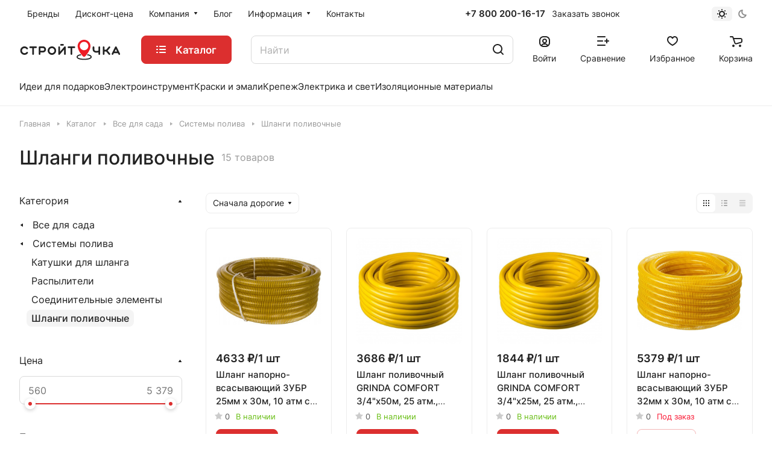

--- FILE ---
content_type: text/css
request_url: https://stroitochka.ru/bitrix/templates/aspro-lite/css/catalog.min.css?17477364697832
body_size: 2065
content:
.buy_block{display:block}body .buy_block .item-action--basket.loadings+.in_cart,body .buy_block .item-action--basket:not(.active)+.in_cart{display:none}body .buy_block .item-action--basket.active:not(.loadings){display:none}.btn-actions--with-icons{max-width:243px;flex-basis:100%}.btn-actions__inner{flex:1;max-width:100%;text-overflow:ellipsis}.btn-actions--with-icons .buy_block{display:flex;flex:1;justify-content:flex-end}.btn-actions--with-icons .buttons{flex:1}.buy_block .btn{white-space:normal;max-width:100%;text-overflow:ellipsis;text-align:center}.counter{display:flex;justify-content:space-between;-webkit-user-select:none;-moz-user-select:none;-ms-user-select:none;user-select:none;width:103px;min-width:103px;overflow:hidden}.counter__action{flex:0 0 30px;position:relative}.counter__action:after,.counter__action:before{content:"";position:absolute;display:block;background-color:#fff;border-radius:1px;top:50%;left:50%}.counter__action:before{width:12px;height:2px;margin-top:-1px;margin-left:-6px}.counter__action--minus{border-right:1px solid rgba(0,0,0,.1)}.counter__action--plus{border-left:1px solid rgba(0,0,0,.1)}.counter__action--plus:after{width:2px;height:12px;margin-top:-6px;margin-left:-1px}.counter__count{--input_bg_color-focus:transparent;--input_border_color-focus:transparent;flex:1;width:100%;height:100%;border:none;background:0 0;text-align:center;color:#fff}.btn .counter{height:calc(var(--button-height) - 3px)}.btn-wide .counter{width:auto}.btn-lg .counter__action{flex-basis:44px}.btn-elg .counter__action{flex-basis:48px}.buttons+.info-buttons{margin-top:8px}.info-buttons__item .btn{display:block;padding-left:14px;padding-right:14px}.info-buttons__item+.info-buttons__item--question .btn-sm{width:44px;margin-left:8px}.info-buttons__item--question .btn-default:not(.btn-sm):not(.btn-md):not(.btn-lg):not(.btn-wide){width:50px;margin-left:12px}.buttons-big-gap .buttons+.info-buttons{margin-top:12px}.buttons-big-gap .info-buttons__item+.info-buttons__item--question .btn{margin-left:12px;width:56px}.info-buttons__item--compare .btn.active{background-color:#9e9e9e;background-color:var(--theme-base-color);border-color:#9e9e9e;border-color:var(--theme-base-color)}.info-buttons__item-text{margin-left:7px}.block-with-icon{display:flex;flex-flow:row wrap}.block-with-icon--mt-14{margin-top:14px}.block-with-icon__icon{margin:3px 11px 0 0}.block-with-icon__text{flex:1}.counter--basket{width:88px;background:#f8f8f8;background:var(--darkerblack_bg_black);margin:auto}.counter--basket .counter__action{flex-basis:26px;border:none;cursor:pointer}.counter--basket .counter__action:hover:after,.counter--basket .counter__action:hover:before{background-color:#333;background-color:var(--fill_dark_lite_white_hover)}.counter--basket .counter__action:after,.counter--basket .counter__action:before{background-color:#999}.counter--basket .counter__action:before{width:8px;margin-left:-4px}.counter--basket .counter__action.counter__action--plus:after{height:8px;margin-top:-4px}.counter--basket .counter__count{color:#333;color:var(--white_text_black);font-size:.8em}.section-wrapper-list>div{margin-bottom:32px}@media (max-width:600px){.grid-list.grid-list--compact .js-popup-block,.owl-carousel .catalog-block__item{padding:12px 12px 8px}.grid-list.grid-list--compact .side-icons,.owl-carousel .catalog-block__item .side-icons{top:auto;bottom:-4px;left:-2px;right:auto;font-size:0;line-height:0;text-align:left}.grid-list.grid-list--compact .side-icons .side-icons__item,.owl-carousel .catalog-block__item .side-icons .side-icons__item{margin:0 2px 4px;display:inline-block}.grid-list .js-popup-block .countdown,.owl-carousel .catalog-block__item .countdown,.owl-carousel .sticker,.owl-carousel .sticker-wrap{display:none}.grid-list.grid-list--compact div[class*=info-title],.owl-carousel .catalog-block__item div[class*=info-title]{line-height:calc(1em + 7px)}}@media (max-width:600px){.hide-600{display:none!important}body .js-btn-state-wrapper .btn,body .js-replace-more.btn{--button-height:35px;--button-pl:8px;--button-pr:8px}}.sku-props--no-current{opacity:.6;transition:opacity .3s ease}.sku-props--no-current:hover{opacity:1}.sku-props__item{margin-top:10px}.sku-props--detail .sku-props__inner:first-of-type .sku-props__item{margin-top:0}.sku-props--detail .sku-props__values{margin-left:-4px;margin-right:-4px}.sku-props--detail .sku-props__values>.line-block__item{padding-left:4px;padding-right:4px;padding-top:7px}.sku-props--detail .sku-props__value{--sku-height:39px;padding:10px 16px}.sku-props--detail .sku-props__title{font-size:.9375rem}.sku-props--list .sku-props__values>.line-block__item{padding-top:4px}.sku-props__title{font-size:.75rem;line-height:calc(1em + 7px)}.sku-props__title .hint{display:inline-block;padding-left:1px;top:-1px}.sku-props--list .sku-props__title{font-size:.8125rem}.sku-props--pict .sku-props__title{padding-bottom:1px}.sku-props__value{--sku-width:auto;--sku-height:30px;width:var(--sku-width);height:var(--sku-height);padding:5px 10px;background-color:var(--card_bg_black);box-shadow:0 0 0 1px var(--stroke_black) inset;color:var(--white_text_black);display:flex;align-items:center;line-height:var(--sku-height)!important;border-radius:calc(var(--border-radius) - 2px);user-select:none;transition:all ease 50ms}.sku-props__value:not(.sku-props__value--active):not(.sku-props__value--missing):hover{box-shadow:0 5px 20px rgba(34,34,34,.08);cursor:pointer}.sku-props__value--missing{color:var(--stroke_black);overflow:hidden;position:relative}.sku-props__value--missing::after{background:var(--stroke_black);content:"";display:block;height:1px;left:0;position:absolute;top:50%;transform:rotateZ(-37deg) scaleX(1.2);width:100%;z-index:1}.sku-props__value:not(.sku-props__value--active):active{transform:translateY(1px)}.sku-props__value.sku-props__value--active{box-shadow:0 0 0 2px var(--theme-base-color,#9e9e9e) inset;background-color:transparent}.sku-props__value--pict{--sku-width:28px;--sku-height:28px;padding:0;font-size:0;padding:0;border:3px solid var(--white_text_black_reverse);background-size:cover;background-repeat:no-repeat;box-shadow:0 0 0 1px var(--stroke_black,#9e9e9e);position:relative;flex-shrink:0}.sku-props--detail .sku-props__value--pict{--pict-prop-size:48px;height:var(--pict-prop-size);padding:0;width:var(--pict-prop-size)}.sku-props__value--pict.sku-props__value--active{box-shadow:none}.sku-props__value--active.sku-props__value--pict:before{content:"";display:block;border-radius:var(--border-radius);position:absolute;inset:-4px;box-shadow:0 0 0 2px var(--theme-base-color,#9e9e9e) inset}@media (max-width:600px){.sku-props--detail .sku-props__title{font-size:.8125rem}.sku-props--detail .sku-props__value--pict{--pict-prop-size:40px}}.status-amount--stores{opacity:0;transition:opacity .3s ease}.status-amount--visible{opacity:1}.status-amount--stores.dotted{cursor:pointer}.catalog-detail__cell-block{padding:24px 20px}.catalog-detail__cell-block.shadow{box-shadow:0 3px 20px rgba(34,34,34,.1);position:relative}.grid-list.catalog-detail__forms{--gap:13px}.catalog-detail__pseudo-link--with-gap{margin-top:8px}.catalog-detail .catalog-detail__pseudo-link{display:inline-flex;line-height:calc(1em + 9px)}.pseudo-link__icon{margin-right:10px}.catalog-detail__forms .status-icon.js-replace-status{color:inherit}.status__svg-icon.instock *{fill:#69be15}.status__svg-icon.nostock *{fill:#f91a35}.catalog-detail .brand-detail-info__image{align-items:center;background-color:#fff;display:inline-flex;height:42px;justify-content:flex-start;max-width:90px;padding:5px}.catalog-detail .brand-detail-info__image a{align-items:center;display:flex;height:100%;width:100%}.bx_sale_gift_main_products .btn-fast-view,.sale_gift_product_container .btn-fast-view{display:none}.catalog-detail .content--max-width{max-width:1200px}

--- FILE ---
content_type: application/x-javascript; charset=UTF-8
request_url: https://stroitochka.ru/catalog/vse_dlya_sada/sistemy_poliva/shlangi_polivochnye/?bxrand=1768609841937
body_size: 15400
content:
{'js':{'0':'/bitrix/js/ui/dexie/dist/dexie3.bundle.js','1':'/bitrix/js/main/core/core_ls.js','2':'/bitrix/js/main/core/core_fx.js','3':'/bitrix/js/main/core/core_frame_cache.js','4':'/bitrix/js/pull/protobuf/protobuf.js','5':'/bitrix/js/pull/protobuf/model.js','6':'/bitrix/js/rest/client/rest.client.js','7':'/bitrix/js/pull/client/pull.client.js','8':'//code.jivo.ru/widget/qfTK7tk4hb','9':'/bitrix/templates/aspro-lite/js/observer.js','10':'/bitrix/templates/aspro-lite/js/lite.bootstrap.js','11':'/bitrix/templates/aspro-lite/vendor/jquery.cookie.js','12':'/bitrix/templates/aspro-lite/vendor/jquery.validate.min.js','13':'/bitrix/templates/aspro-lite/vendor/js/ripple.js','14':'/bitrix/templates/aspro-lite/js/detectmobilebrowser.js','15':'/bitrix/templates/aspro-lite/js/matchMedia.js','16':'/bitrix/templates/aspro-lite/js/jquery.actual.min.js','17':'/bitrix/templates/aspro-lite/js/jquery-ui.min.js','18':'/bitrix/templates/aspro-lite/js/jquery.plugin.min.js','19':'/bitrix/templates/aspro-lite/js/jqModal.js','20':'/bitrix/templates/aspro-lite/js/jquery.countdown.min.js','21':'/bitrix/templates/aspro-lite/js/jquery.countdown-ru.js','22':'/bitrix/templates/aspro-lite/js/scrollTabs.js','23':'/bitrix/templates/aspro-lite/js/blocks/controls.js','24':'/bitrix/templates/aspro-lite/js/blocks/dropdown-product.js','25':'/bitrix/templates/aspro-lite/js/blocks/hint.js','26':'/bitrix/templates/aspro-lite/js/blocks/tabs-history.js','27':'/bitrix/templates/aspro-lite/js/general.js','28':'/bitrix/templates/aspro-lite/js/custom.js','29':'/bitrix/js/main/ajax.js','31':'/bitrix/templates/aspro-lite/js/metrika.goals.min.js','32':'/bitrix/templates/aspro-lite/js/logo.min.js','33':'/bitrix/templates/aspro-lite/js/item-action.min.js','34':'/bitrix/templates/aspro-lite/js/notice.min.js','35':'/bitrix/templates/aspro-lite/js/scroll_to_top.min.js','36':'/bitrix/templates/aspro-lite/components/bitrix/menu/header/script.js','37':'/bitrix/templates/aspro-lite/js/phones.js','38':'/bitrix/components/aspro/theme.selector.lite/templates/.default/script.js','40':'/bitrix/components/bitrix/search.title/script.js','41':'/bitrix/templates/aspro-lite/components/bitrix/search.title/corp/script.js','42':'/bitrix/templates/aspro-lite/js/searchtitle.min.js','43':'/bitrix/templates/aspro-lite/js/dragscroll.min.js','47':'/bitrix/templates/aspro-lite/components/bitrix/menu/left/script.js','48':'/bitrix/templates/aspro-lite/components/aspro/smartseo.tags/lite/script.js','49':'/bitrix/templates/aspro-lite/components/bitrix/catalog.smart.filter/catalog/script.js','50':'/bitrix/js/main/popup/dist/main.popup.bundle.js','51':'/bitrix/templates/aspro-lite/js/jquery.alphanumeric.min.js','52':'/bitrix/templates/aspro-lite/components/bitrix/catalog.section/catalog_block_custom/script.js','53':'/bitrix/templates/aspro-lite/js/select_offer_load.min.js','54':'/bitrix/templates/aspro-lite/js/jquery.history.js','55':'/bitrix/templates/aspro-lite/js/mobile.min.js','56':'/bitrix/templates/aspro-lite/js/smart-filter.min.js','57':'/bitrix/templates/aspro-lite/components/aspro/catalog.viewed.lite/main_custom/script.js','58':'/bitrix/templates/aspro-lite/js/viewed.min.js','59':'/bitrix/templates/aspro-lite/js/slider.swiper.min.js','60':'/bitrix/templates/aspro-lite/vendor/js/carousel/swiper/swiper-bundle.min.js','61':'/bitrix/templates/aspro-lite/components/bitrix/subscribe.edit/footer/script.js','62':'/bitrix/templates/aspro-lite/components/bitrix/menu/bottom/script.js','67':'/bitrix/components/aspro/marketing.popup.lite/templates/.default/script.js'},'lang':{'LANGUAGE_ID':'ru','FORMAT_DATE':'DD.MM.YYYY','FORMAT_DATETIME':'DD.MM.YYYY HH:MI:SS','COOKIE_PREFIX':'BITRIX_SM','SERVER_TZ_OFFSET':'10800','UTF_MODE':'Y','SITE_ID':'s1','SITE_DIR':'/','USER_ID':'','SERVER_TIME':'1768609843','USER_TZ_OFFSET':'0','USER_TZ_AUTO':'Y','bitrix_sessid':'e559b324d8dff18ab61ac1274acb29fd'},'css':{'0':'/bitrix/templates/aspro-lite/css/fonts/inter/css/inter.min.css','1':'/bitrix/templates/aspro-lite/css/lite.bootstrap.css','2':'/bitrix/templates/aspro-lite/css/jqModal.css','3':'/bitrix/templates/aspro-lite/vendor/css/ripple.css','4':'/bitrix/templates/aspro-lite/css/buttons.css','5':'/bitrix/templates/aspro-lite/css/svg.css','6':'/bitrix/templates/aspro-lite/css/header.css','7':'/bitrix/templates/aspro-lite/css/footer.css','8':'/bitrix/templates/aspro-lite/css/mobile-header.css','9':'/bitrix/templates/aspro-lite/css/mobile-menu.css','10':'/bitrix/templates/aspro-lite/css/header-fixed.css','11':'/bitrix/templates/aspro-lite/css/page-title-breadcrumb-pagination.css','12':'/bitrix/templates/aspro-lite/css/social-icons.css','13':'/bitrix/templates/aspro-lite/css/left-menu.css','14':'/bitrix/templates/aspro-lite/css/tabs.css','15':'/bitrix/templates/aspro-lite/css/bg-banner.css','16':'/bitrix/templates/aspro-lite/css/item-views.css','17':'/bitrix/templates/aspro-lite/css/blocks/countdown.css','18':'/bitrix/templates/aspro-lite/css/blocks/cross.css','19':'/bitrix/templates/aspro-lite/css/blocks/dark-light-theme.css','20':'/bitrix/templates/aspro-lite/css/blocks/flexbox.css','21':'/bitrix/templates/aspro-lite/css/blocks/grid-list.css','22':'/bitrix/templates/aspro-lite/css/blocks/hint.css','23':'/bitrix/templates/aspro-lite/css/blocks/images.css','24':'/bitrix/templates/aspro-lite/css/blocks/line-block.css','25':'/bitrix/templates/aspro-lite/css/blocks/mobile-scrolled.css','26':'/bitrix/templates/aspro-lite/css/blocks/popup.css','27':'/bitrix/templates/aspro-lite/css/blocks/prices.css','28':'/bitrix/templates/aspro-lite/css/blocks/scroller.css','29':'/bitrix/templates/aspro-lite/css/blocks/social-list.css','30':'/bitrix/templates/aspro-lite/css/blocks/sticker.css','31':'/bitrix/templates/aspro-lite/css/blocks/sticky.css','32':'/bitrix/templates/.default/ajax/ajax.css','33':'/bitrix/templates/aspro-lite/css/item-action.min.css','34':'/bitrix/templates/aspro-lite/css/notice.min.css','35':'/bitrix/templates/aspro-lite/css/scroll_to_top.min.css','36':'/bitrix/templates/aspro-lite/components/bitrix/menu/header/style.css','37':'/bitrix/templates/aspro-lite/css/dropdown-select.min.css','38':'/bitrix/components/aspro/theme.selector.lite/templates/.default/style.css','40':'/bitrix/components/aspro/com.banners.lite/styles.css','41':'/bitrix/templates/aspro-lite/components/bitrix/search.title/corp/style.css','42':'/bitrix/templates/aspro-lite/css/dragscroll.min.css','45':'/bitrix/templates/aspro-lite/components/bitrix/breadcrumb/main/style.css','46':'/bitrix/templates/aspro-lite/components/bitrix/catalog/main_custom/style.css','47':'/bitrix/templates/aspro-lite/css/chip.min.css','48':'/bitrix/templates/aspro-lite/css/landings-list.min.css','49':'/bitrix/templates/aspro-lite/css/toggle-panel.min.css','50':'/bitrix/templates/aspro-lite/components/bitrix/catalog.smart.filter/catalog/style.css','51':'/bitrix/js/ui/design-tokens/dist/ui.design-tokens.css','52':'/bitrix/js/ui/fonts/opensans/ui.font.opensans.css','53':'/bitrix/js/main/popup/dist/main.popup.bundle.css','54':'/bitrix/templates/aspro-lite/components/bitrix/catalog.section/catalog_block_custom/style.css','55':'/bitrix/templates/aspro-lite/css/catalog.min.css','56':'/bitrix/templates/aspro-lite/css/catalog-block.min.css','57':'/bitrix/templates/aspro-lite/css/rating.min.css','58':'/bitrix/components/aspro/smartseo.content/templates/.default/style.css','59':'/bitrix/templates/aspro-lite/css/filter-panel.min.css','60':'/bitrix/templates/aspro-lite/css/animation/animation_ext.min.css','61':'/bitrix/templates/aspro-lite/css/smart-filter.min.css','62':'/bitrix/templates/aspro-lite/components/aspro/catalog.viewed.lite/main_custom/style.css','63':'/bitrix/templates/aspro-lite/vendor/css/carousel/swiper/swiper-bundle.min.css','64':'/bitrix/templates/aspro-lite/css/slider.swiper.min.css','65':'/bitrix/templates/aspro-lite/css/slider.min.css','66':'/bitrix/templates/aspro-lite/css/blocks/prices.min.css','67':'/bitrix/templates/aspro-lite/css/blocks/sticker.min.css','68':'/bitrix/templates/aspro-lite/components/bitrix/menu/bottom/style.css','72':'/bitrix/components/aspro/marketing.popup.lite/templates/.default/style.css','73':'/bitrix/templates/aspro-lite/css/bottom-icons-panel.css'},'htmlCacheChanged':true,'isManifestUpdated':false,'dynamicBlocks':[{'ID':'bxdynamic_options-block','CONTENT':'			<script>\n			var arAsproCounters = {\'BASKET\':{\'ITEMS\':[],\'COUNT\':\'0\',\'TITLE\':\'Корзина пуста\'},\'DELAY\':{\'ITEMS\':[],\'COUNT\':\'0\'},\'NOT_AVAILABLE\':{\'ITEMS\':[],\'COUNT\':\'0\'},\'COMPARE\':{\'ITEMS\':[],\'COUNT\':\'0\',\'TITLE\':\'Список сравниваемых элементов\'},\'FAVORITE\':{\'ITEMS\':[],\'COUNT\':\'0\',\'TITLE\':\'Избранные товары\'},\'SUBSCRIBE\':{\'ITEMS\':[],\'COUNT\':\'0\',\'TITLE\':\'Подписка на товары\'}};\n			<\/script>\n			','HASH':'0f7f794dab28','PROPS':{'ID':'options-block','CONTAINER_ID':'','USE_BROWSER_STORAGE':false,'AUTO_UPDATE':true,'USE_ANIMATION':false,'CSS':[],'JS':[],'BUNDLE_JS':[],'BUNDLE_CSS':[],'STRINGS':[]}},{'ID':'bxdynamic_cabinet-link1','CONTENT':'		<!-- noindex -->\n								<a class=\"header-cabinet__link fill-theme-hover fill-dark-light-block light-opacity-hover dark_link animate-load fill-dark-light-block color-theme-hover banner-light-icon-fill banner-light-text flexbox flexbox--direction-column flexbox--align-center\" data-event=\"jqm\" title=\"Войти\" data-param-backurl=\"%2Fcatalog%2Fvse_dlya_sada%2Fsistemy_poliva%2Fshlangi_polivochnye%2F\" data-param-type=\"auth\" data-name=\"auth\" href=\"/personal/\">\n									<i class=\"svg inline header__icon banner-light-icon-fill menu-light-icon-fill\" aria-hidden=\"true\"><svg width=\"18\" height=\"18\"><use xlink:href=\"/bitrix/templates/aspro-lite/images/svg/header_icons.svg#log-out-18-18\"><\/use><\/svg><\/i>													<span class=\"header-cabinet__name header__icon-name menu-light-text banner-light-text \">Войти<\/span>\n							<\/a>\n				<!-- /noindex -->\n		','HASH':'e0dc494ac748','PROPS':{'ID':'cabinet-link1','CONTAINER_ID':'','USE_BROWSER_STORAGE':false,'AUTO_UPDATE':true,'USE_ANIMATION':false,'CSS':[],'JS':[],'BUNDLE_JS':[],'BUNDLE_CSS':[],'STRINGS':[]}},{'ID':'bxdynamic_compare-link1','CONTENT':'		<!--noindex-->\n		<a class=\" compare-link dark_link light-opacity-hover fill-theme-hover fill-dark-light-block color-theme-hover banner-light-icon-fill flexbox flexbox--direction-column flexbox--align-center\" href=\"/catalog/compare.php\" title=\"Список сравниваемых элементов\">\n		<span class=\"compare-block icon-block-with-counter menu-light-icon-fill fill-use-888 fill-theme-use-svg-hover\">\n			<span class=\"js-compare-block \">					\n				<span class=\"icon-count icon-count--compare bg-more-theme count\">0<\/span>\n			<\/span>\n			<i class=\"svg inline compare header__icon\" aria-hidden=\"true\"><svg width=\"20\" height=\"16\"><use xlink:href=\"/bitrix/templates/aspro-lite/images/svg/catalog/item_icons.svg#compare-20-16\"><\/use><\/svg><\/i>				\n		<\/span>\n					<span class=\"header__icon-name title menu-light-text banner-light-text\">Сравнение<\/span>\n			<\/a>\n<!--/noindex-->		<div class=\"compare-dropdown product-dropdown-hover-block\"><\/div>\n		','HASH':'ba0daef7eb36','PROPS':{'ID':'compare-link1','CONTAINER_ID':'','USE_BROWSER_STORAGE':false,'AUTO_UPDATE':true,'USE_ANIMATION':false,'CSS':[],'JS':[],'BUNDLE_JS':[],'BUNDLE_CSS':[],'STRINGS':[]}},{'ID':'bxdynamic_favorite-link1','CONTENT':'		<a rel=\"nofollow\" title=\"Избранные товары\" href=\"/personal/favorite/\" class=\"header-icon dark_link light-opacity-hover color-theme-hover fill-theme-hover fill-dark-light-block color-theme-hover banner-light-icon-fill banner-light-text flexbox flexbox--direction-column flexbox--align-center no-shrinked\">\n			<span class=\"favorite-block icon-block-with-counter menu-light-icon-fill  fill-use-888 fill-theme-use-svg-hover\">\n				<span class=\"js-favorite-block \">\n					<span class=\"icon-count icon-count--favorite bg-more-theme count empted\">0<\/span>\n				<\/span>\n				<i class=\"svg inline header__icon banner-light-icon-fill\" aria-hidden=\"true\"><svg width=\"18\" height=\"16\"><use xlink:href=\"/bitrix/templates/aspro-lite/images/svg/catalog/item_icons.svg#favorite-18-16\"><\/use><\/svg><\/i>			<\/span>\n							<span class=\"header__icon-name\">Избранное<\/span>\n					<\/a>\n		<div class=\"favorite-dropdown product-dropdown-hover-block\"><\/div>\n		','HASH':'c4cd76a63d1d','PROPS':{'ID':'favorite-link1','CONTAINER_ID':'','USE_BROWSER_STORAGE':false,'AUTO_UPDATE':true,'USE_ANIMATION':false,'CSS':[],'JS':[],'BUNDLE_JS':[],'BUNDLE_CSS':[],'STRINGS':[]}},{'ID':'bxdynamic_basket-link1','CONTENT':'			<div class=\"basket top\">\n				<!-- noindex -->\n				<a rel=\"nofollow\" title=\"Корзина пуста\" href=\"/basket/\" class=\"fill-theme-hover light-opacity-hover dark_link flexbox flexbox--direction-column flexbox--align-center fill-dark-light-block no-shrinked \">\n					<span class=\"js-basket-block header-cart__inner header-cart__inner--empty\">\n						<i class=\"svg inline basket header__icon banner-light-icon-fill menu-light-icon-fill\" aria-hidden=\"true\"><svg width=\"21\" height=\"18\"><use xlink:href=\"/bitrix/templates/aspro-lite/images/svg/catalog/item_icons.svg#cart-21-18\"><\/use><\/svg><\/i>						<span class=\"header-cart__count bg-more-theme count empted\">0<\/span>\n					<\/span>\n\n											<span class=\"header__icon-name header-cart__name menu-light-text banner-light-text\">Корзина<\/span>\n									<\/a>\n				<div class=\"basket-dropdown basket_hover_block loading_block loading_block_content\"><\/div>\n				<!-- /noindex -->\n			<\/div>\n		','HASH':'d19a5077402e','PROPS':{'ID':'basket-link1','CONTAINER_ID':'','USE_BROWSER_STORAGE':false,'AUTO_UPDATE':true,'USE_ANIMATION':false,'CSS':[],'JS':[],'BUNDLE_JS':[],'BUNDLE_CSS':[],'STRINGS':[]}},{'ID':'bxdynamic_cabinet-link2','CONTENT':'		<!-- noindex -->\n								<a class=\"header-cabinet__link fill-theme-hover fill-dark-light-block light-opacity-hover dark_link animate-load fill-dark-light-block color-theme-hover banner-light-icon-fill banner-light-text flexbox flexbox--direction-column flexbox--align-center\" data-event=\"jqm\" title=\"Войти\" data-param-backurl=\"%2Fcatalog%2Fvse_dlya_sada%2Fsistemy_poliva%2Fshlangi_polivochnye%2F\" data-param-type=\"auth\" data-name=\"auth\" href=\"/personal/\">\n									<i class=\"svg inline header__icon banner-light-icon-fill menu-light-icon-fill\" aria-hidden=\"true\"><svg width=\"18\" height=\"18\"><use xlink:href=\"/bitrix/templates/aspro-lite/images/svg/header_icons.svg#log-out-18-18\"><\/use><\/svg><\/i>													<span class=\"header-cabinet__name header__icon-name menu-light-text banner-light-text \">Войти<\/span>\n							<\/a>\n				<!-- /noindex -->\n		','HASH':'e0dc494ac748','PROPS':{'ID':'cabinet-link2','CONTAINER_ID':'','USE_BROWSER_STORAGE':false,'AUTO_UPDATE':true,'USE_ANIMATION':false,'CSS':[],'JS':[],'BUNDLE_JS':[],'BUNDLE_CSS':[],'STRINGS':[]}},{'ID':'bxdynamic_compare-link2','CONTENT':'		<!--noindex-->\n		<a class=\" compare-link dark_link light-opacity-hover fill-theme-hover fill-dark-light-block color-theme-hover banner-light-icon-fill flexbox flexbox--direction-column flexbox--align-center\" href=\"/catalog/compare.php\" title=\"Список сравниваемых элементов\">\n		<span class=\"compare-block icon-block-with-counter menu-light-icon-fill  fill-theme-use-svg-hover\">\n			<span class=\"js-compare-block \">					\n				<span class=\"icon-count icon-count--compare bg-more-theme count\">0<\/span>\n			<\/span>\n			<i class=\"svg inline compare header__icon\" aria-hidden=\"true\"><svg width=\"20\" height=\"16\"><use xlink:href=\"/bitrix/templates/aspro-lite/images/svg/catalog/item_icons.svg#compare-20-16\"><\/use><\/svg><\/i>				\n		<\/span>\n					<span class=\"header__icon-name title menu-light-text banner-light-text\">Сравнение<\/span>\n			<\/a>\n<!--/noindex-->		<div class=\"compare-dropdown product-dropdown-hover-block\"><\/div>\n		','HASH':'be2342c0dea4','PROPS':{'ID':'compare-link2','CONTAINER_ID':'','USE_BROWSER_STORAGE':false,'AUTO_UPDATE':true,'USE_ANIMATION':false,'CSS':[],'JS':[],'BUNDLE_JS':[],'BUNDLE_CSS':[],'STRINGS':[]}},{'ID':'bxdynamic_favorite-link2','CONTENT':'		<a rel=\"nofollow\" title=\"Избранные товары\" href=\"/personal/favorite/\" class=\"header-icon dark_link light-opacity-hover color-theme-hover fill-theme-hover fill-dark-light-block color-theme-hover banner-light-icon-fill banner-light-text flexbox flexbox--direction-column flexbox--align-center no-shrinked\">\n			<span class=\"favorite-block icon-block-with-counter menu-light-icon-fill  fill-use-888 fill-theme-use-svg-hover\">\n				<span class=\"js-favorite-block \">\n					<span class=\"icon-count icon-count--favorite bg-more-theme count empted\">0<\/span>\n				<\/span>\n				<i class=\"svg inline header__icon banner-light-icon-fill\" aria-hidden=\"true\"><svg width=\"18\" height=\"16\"><use xlink:href=\"/bitrix/templates/aspro-lite/images/svg/catalog/item_icons.svg#favorite-18-16\"><\/use><\/svg><\/i>			<\/span>\n							<span class=\"header__icon-name\">Избранное<\/span>\n					<\/a>\n		<div class=\"favorite-dropdown product-dropdown-hover-block\"><\/div>\n		','HASH':'c4cd76a63d1d','PROPS':{'ID':'favorite-link2','CONTAINER_ID':'','USE_BROWSER_STORAGE':false,'AUTO_UPDATE':true,'USE_ANIMATION':false,'CSS':[],'JS':[],'BUNDLE_JS':[],'BUNDLE_CSS':[],'STRINGS':[]}},{'ID':'bxdynamic_basket-link2','CONTENT':'			<div class=\"basket top\">\n				<!-- noindex -->\n				<a rel=\"nofollow\" title=\"Корзина пуста\" href=\"/basket/\" class=\"fill-theme-hover light-opacity-hover dark_link flexbox flexbox--direction-column flexbox--align-center fill-dark-light-block no-shrinked \">\n					<span class=\"js-basket-block header-cart__inner header-cart__inner--empty\">\n						<i class=\"svg inline basket header__icon banner-light-icon-fill menu-light-icon-fill\" aria-hidden=\"true\"><svg width=\"21\" height=\"18\"><use xlink:href=\"/bitrix/templates/aspro-lite/images/svg/catalog/item_icons.svg#cart-21-18\"><\/use><\/svg><\/i>						<span class=\"header-cart__count bg-more-theme count empted\">0<\/span>\n					<\/span>\n\n											<span class=\"header__icon-name header-cart__name menu-light-text banner-light-text\">Корзина<\/span>\n									<\/a>\n				<div class=\"basket-dropdown basket_hover_block loading_block loading_block_content\"><\/div>\n				<!-- /noindex -->\n			<\/div>\n		','HASH':'d19a5077402e','PROPS':{'ID':'basket-link2','CONTAINER_ID':'','USE_BROWSER_STORAGE':false,'AUTO_UPDATE':true,'USE_ANIMATION':false,'CSS':[],'JS':[],'BUNDLE_JS':[],'BUNDLE_CSS':[],'STRINGS':[]}},{'ID':'bxdynamic_cabinet-link3','CONTENT':'		<!-- noindex -->\n								<a class=\"header-cabinet__link fill-theme-hover fill-dark-light-block light-opacity-hover dark_link animate-load \" data-event=\"jqm\" title=\"Войти\" data-param-backurl=\"%2Fcatalog%2Fvse_dlya_sada%2Fsistemy_poliva%2Fshlangi_polivochnye%2F\" data-param-type=\"auth\" data-name=\"auth\" href=\"/personal/\">\n									<i class=\"svg inline header__icon banner-light-icon-fill menu-light-icon-fill\" aria-hidden=\"true\"><svg width=\"18\" height=\"18\"><use xlink:href=\"/bitrix/templates/aspro-lite/images/svg/header_icons.svg#log-out-18-18\"><\/use><\/svg><\/i>											<\/a>\n				<!-- /noindex -->\n		','HASH':'010b5a51364a','PROPS':{'ID':'cabinet-link3','CONTAINER_ID':'','USE_BROWSER_STORAGE':false,'AUTO_UPDATE':true,'USE_ANIMATION':false,'CSS':[],'JS':[],'BUNDLE_JS':[],'BUNDLE_CSS':[],'STRINGS':[]}},{'ID':'bxdynamic_compare-link3','CONTENT':'		<!--noindex-->\n		<a class=\" compare-link dark_link light-opacity-hover fill-theme-hover banner-light-icon-fill\" href=\"/catalog/compare.php\" title=\"Список сравниваемых элементов\">\n		<span class=\"compare-block icon-block-with-counter menu-light-icon-fill fill-dark-light-block fill-theme-use-svg-hover\">\n			<span class=\"js-compare-block \">					\n				<span class=\"icon-count icon-count--compare bg-more-theme count\">0<\/span>\n			<\/span>\n			<i class=\"svg inline compare header__icon\" aria-hidden=\"true\"><svg width=\"20\" height=\"16\"><use xlink:href=\"/bitrix/templates/aspro-lite/images/svg/catalog/item_icons.svg#compare-20-16\"><\/use><\/svg><\/i>				\n		<\/span>\n			<\/a>\n<!--/noindex-->		<div class=\"compare-dropdown product-dropdown-hover-block\"><\/div>\n		','HASH':'702e2a440d24','PROPS':{'ID':'compare-link3','CONTAINER_ID':'','USE_BROWSER_STORAGE':false,'AUTO_UPDATE':true,'USE_ANIMATION':false,'CSS':[],'JS':[],'BUNDLE_JS':[],'BUNDLE_CSS':[],'STRINGS':[]}},{'ID':'bxdynamic_favorite-link3','CONTENT':'		<a rel=\"nofollow\" title=\"Избранные товары\" href=\"/personal/favorite/\" class=\"header-icon dark_link light-opacity-hover fill-theme-hover banner-light-icon-fill\">\n			<span class=\"favorite-block icon-block-with-counter menu-light-icon-fill fill-dark-light-block fill-use-888 fill-theme-use-svg-hover\">\n				<span class=\"js-favorite-block \">\n					<span class=\"icon-count icon-count--favorite bg-more-theme count empted\">0<\/span>\n				<\/span>\n				<i class=\"svg inline header__icon banner-light-icon-fill\" aria-hidden=\"true\"><svg width=\"18\" height=\"16\"><use xlink:href=\"/bitrix/templates/aspro-lite/images/svg/catalog/item_icons.svg#favorite-18-16\"><\/use><\/svg><\/i>			<\/span>\n					<\/a>\n		<div class=\"favorite-dropdown product-dropdown-hover-block\"><\/div>\n		','HASH':'37fa3748f30f','PROPS':{'ID':'favorite-link3','CONTAINER_ID':'','USE_BROWSER_STORAGE':false,'AUTO_UPDATE':true,'USE_ANIMATION':false,'CSS':[],'JS':[],'BUNDLE_JS':[],'BUNDLE_CSS':[],'STRINGS':[]}},{'ID':'bxdynamic_basket-link3','CONTENT':'			<div class=\"basket top\">\n				<!-- noindex -->\n				<a rel=\"nofollow\" title=\"Корзина пуста\" href=\"/basket/\" class=\"fill-theme-hover light-opacity-hover dark_link fill-dark-light-block \">\n					<span class=\"js-basket-block header-cart__inner header-cart__inner--empty\">\n						<i class=\"svg inline basket header__icon banner-light-icon-fill menu-light-icon-fill\" aria-hidden=\"true\"><svg width=\"21\" height=\"18\"><use xlink:href=\"/bitrix/templates/aspro-lite/images/svg/catalog/item_icons.svg#cart-21-18\"><\/use><\/svg><\/i>						<span class=\"header-cart__count bg-more-theme count empted\">0<\/span>\n					<\/span>\n\n									<\/a>\n				<div class=\"basket-dropdown basket_hover_block loading_block loading_block_content\"><\/div>\n				<!-- /noindex -->\n			<\/div>\n		','HASH':'db309d842680','PROPS':{'ID':'basket-link3','CONTAINER_ID':'','USE_BROWSER_STORAGE':false,'AUTO_UPDATE':true,'USE_ANIMATION':false,'CSS':[],'JS':[],'BUNDLE_JS':[],'BUNDLE_CSS':[],'STRINGS':[]}},{'ID':'bxdynamic_mobilemenu__cabinet1','CONTENT':'							<div class=\"mobilemenu__menu mobilemenu__menu--cabinet\">\n		<ul class=\"mobilemenu__menu-list\">\n			<li class=\"mobilemenu__menu-item mobilemenu__menu-item--with-icon mobilemenu__menu-item--parent\">\n				<div class=\"link-wrapper\">\n										<a class=\"icon-block dark_link bg-opacity-theme-parent-hover fill-theme-parent-all color-theme-parent-all fill-dark-light-block fill-theme-use-svg-hover\" href=\"/personal/\" title=\"Кабинет\">\n						<i class=\"svg inline cabinet mobilemenu__menu-item-svg fill-theme-target\" aria-hidden=\"true\"><svg width=\"18\" height=\"18\"><use xlink:href=\"/bitrix/templates/aspro-lite/images/svg/header_icons.svg#log-out-18-18\"><\/use><\/svg><\/i>						<span class=\"icon-block__content\">\n							<span class=\"font_15\">Кабинет<\/span>\n													<\/span>\n											<\/a>\n				<\/div>\n							<\/li>\n		<\/ul>\n	<\/div>\n				','HASH':'0ac9936c1c80','PROPS':{'ID':'mobilemenu__cabinet1','CONTAINER_ID':'','USE_BROWSER_STORAGE':false,'AUTO_UPDATE':true,'USE_ANIMATION':false,'CSS':[],'JS':[],'BUNDLE_JS':[],'BUNDLE_CSS':[],'STRINGS':[]}},{'ID':'bxdynamic_mobilemenu__compare1','CONTENT':'			<div class=\"mobilemenu__menu mobilemenu__menu--compare\">\n				<ul class=\"mobilemenu__menu-list\">\n					<li class=\"mobilemenu__menu-item mobilemenu__menu-item--with-icon\">\n						<div class=\"link-wrapper bg-opacity-theme-parent-hover fill-theme-parent-all color-theme-parent-all fill-dark-light-block fill-theme-use-svg-hover\">\n							<a class=\"icon-block icon-block-with-counter dark_link\" href=\"/catalog/compare.php\" rel=\"nofollow\" title=\"Список сравниваемых элементов\">\n								<span class=\"icon-block-with-counter__inner mobilemenu__menu-item-svg js-compare-block \">\n									<i class=\"svg inline compare\" aria-hidden=\"true\"><svg width=\"20\" height=\"16\"><use xlink:href=\"/bitrix/templates/aspro-lite/images/svg/catalog/item_icons.svg#compare-20-16\"><\/use><\/svg><\/i>									<span class=\"icon-count icon-count--compare bg-more-theme count empted\">0<\/span>\n								<\/span>\n								<span class=\"font_15\">Сравнение<\/span>\n							<\/a>\n						<\/div>\n					<\/li>\n				<\/ul>\n			<\/div>\n			','HASH':'200ba20276f2','PROPS':{'ID':'mobilemenu__compare1','CONTAINER_ID':'','USE_BROWSER_STORAGE':false,'AUTO_UPDATE':true,'USE_ANIMATION':false,'CSS':[],'JS':[],'BUNDLE_JS':[],'BUNDLE_CSS':[],'STRINGS':[]}},{'ID':'bxdynamic_mobilemenu__favorite1','CONTENT':'			<div class=\"mobilemenu__menu mobilemenu__menu--favorite\">\n				<ul class=\"mobilemenu__menu-list\">\n					<li class=\"mobilemenu__menu-item mobilemenu__menu-item--with-icon\">\n						<div class=\"link-wrapper bg-opacity-theme-parent-hover fill-theme-parent-all color-theme-parent-all fill-dark-light-block fill-theme-use-svg-hover\">\n							<a class=\"icon-block icon-block-with-counter dark_link\" href=\"/personal/favorite/\" rel=\"nofollow\" title=\"Избранные товары\">\n								<span class=\"icon-block-with-counter__inner mobilemenu__menu-item-svg js-favorite-block \">\n									<i class=\"svg inline favorite\" aria-hidden=\"true\"><svg width=\"18\" height=\"16\"><use xlink:href=\"/bitrix/templates/aspro-lite/images/svg/catalog/item_icons.svg#favorite-18-16\"><\/use><\/svg><\/i>									<span class=\"icon-count icon-count--favorite bg-more-theme count empted\">0<\/span>\n								<\/span>\n								<span class=\"font_15\">Избранное<\/span>\n							<\/a>\n						<\/div>\n					<\/li>\n				<\/ul>\n			<\/div>\n			','HASH':'c904f17df393','PROPS':{'ID':'mobilemenu__favorite1','CONTAINER_ID':'','USE_BROWSER_STORAGE':false,'AUTO_UPDATE':true,'USE_ANIMATION':false,'CSS':[],'JS':[],'BUNDLE_JS':[],'BUNDLE_CSS':[],'STRINGS':[]}},{'ID':'bxdynamic_mobilemenu__cart1','CONTENT':'			<div class=\"mobilemenu__menu mobilemenu__menu--cart\">\n				<ul class=\"mobilemenu__menu-list\">\n					<li class=\"mobilemenu__menu-item mobilemenu__menu-item--with-icon\">\n						<div class=\"link-wrapper bg-opacity-theme-parent-hover fill-theme-parent-all color-theme-parent-all fill-dark-light-block fill-theme-use-svg-hover basket\">\n							<a class=\"dark_link icon-block\" href=\"/basket/\" rel=\"nofollow\" title=\"Корзина пуста\">\n								<span class=\"js-basket-block header-cart__inner mobilemenu__menu-item-svg header-cart__inner--empty\">\n									<i class=\"svg inline basket fill-theme-target mobilemenu__menu-item-svg\" aria-hidden=\"true\"><svg width=\"21\" height=\"18\"><use xlink:href=\"/bitrix/templates/aspro-lite/images/svg/catalog/item_icons.svg#cart-21-18\"><\/use><\/svg><\/i>									<span class=\"header-cart__count bg-more-theme count empted\">0<\/span>\n								<\/span>\n								<span class=\"font_15\">Корзина<\/span>\n							<\/a>\n						<\/div>\n					<\/li>\n				<\/ul>\n			<\/div>\n			','HASH':'4ab276073300','PROPS':{'ID':'mobilemenu__cart1','CONTAINER_ID':'','USE_BROWSER_STORAGE':false,'AUTO_UPDATE':true,'USE_ANIMATION':false,'CSS':[],'JS':[],'BUNDLE_JS':[],'BUNDLE_CSS':[],'STRINGS':[]}},{'ID':'bxdynamic_catalog-elements-block','CONTENT':'\n\n	<div class=\"ajax_load table-view\">\n\n\n\n	<!-- items-container -->\n			<div class=\"catalog-items catalog_block_custom_template \">\n		<div class=\"fast_view_params\" data-params=\"N%3B\"><\/div>\n		<div class=\"js-sku-config\" data-value=\'{\"USE_CATALOG_SKU\":true,\"ORDER_VIEW\":true,\"SHOW_ONE_CLICK_BUY\":\"N\",\"USE_REGION\":\"N\",\"DISPLAY_COMPARE\":\"Y\",\"SHOW_FAVORITE\":\"Y\",\"DISPLAY_UNSUBSCRIBE\":\"N\",\"USE_FAST_VIEW_PAGE_DETAIL\":\"fast_view_1\",\"LINK_SKU_PROP_CODE\":\"CML2_LINK\",\"SKU_SORT_FIELD\":\"sort\",\"SKU_SORT_ORDER\":\"asc\",\"SKU_SORT_FIELD2\":\"id\",\"SKU_SORT_ORDER2\":\"desc\",\"SKU_PROPERTY_CODE\":[\"FILTER_PRICE\",\"FORM_ORDER\",\"PRICE_CURRENCY\",\"FASOVKA\"],\"SKU_TREE_PROPS\":[\"FASOVKA\"],\"STORES\":[\"3\"],\"SHOW_HINTS\":\"Y\",\"ADD_PROPERTIES_TO_BASKET\":\"Y\",\"PARTIAL_PRODUCT_PROPERTIES\":\"Y\",\"OFFERS_CART_PROPERTIES\":[\"FASOVKA\"],\"USE_PRODUCT_QUANTITY\":true,\"USE_STORE\":\"Y\",\"SHOW_EMPTY_STORE\":\"Y\",\"SHOW_GENERAL_STORE_INFORMATION\":\"N\",\"USE_MIN_AMOUNT\":\"N\",\"MIN_AMOUNT\":\"10\",\"FIELDS\":[],\"USER_FIELDS\":[],\"STORE_PATH\":\"\",\"MAIN_TITLE\":\"\",\"STORES_FILTER\":[],\"STORES_FILTER_ORDER\":[],\"PRICE_VAT_INCLUDE\":true,\"CONVERT_CURRENCY\":\"Y\",\"CURRENCY_ID\":\"RUB\",\"CACHE_GROUPS\":\"N\",\"CACHE_TIME\":\"3600000\",\"ADD_PICT_PROP\":\"MORE_PHOTO\",\"SHOW_GALLERY\":\"Y\",\"ICONS_PROPS\":{\"CLASS\":\"md\"}}\'><\/div>		<div class=\"catalog-block\" itemscope itemtype=\"http://schema.org/ItemList\" >\n							<div class=\"js_append ajax_load block grid-list grid-list--fill-bg  grid-list--compact grid-list--items-4-1200 grid-list--items-3-992 grid-list--items-2-768 grid-list--items-2-601\">\n												\n			<div class=\"catalog-block__wrapper grid-list__item grid-list-border-outer \" data-hovered=\"false\">\n									<div class=\"basket_props_block\" id=\"bx_basket_div_120449_block\" style=\"display: none;\">\n																	<\/div>\n								\n				<div class=\"catalog-block__item  outer-rounded-x bg-theme-parent-hover border-theme-parent-hover color-theme-parent-all js-popup-block shadow-hovered shadow-hovered-f600 shadow-no-border-hovered bordered\" id=\"bx_3966226736_120449\">\n										<div class=\"catalog-block__inner flexbox height-100\" itemprop=\"itemListElement\" itemscope=\"\" itemtype=\"http://schema.org/Product\">\n													<meta itemprop=\"description\" content=\"Шланг напорно-всасывающий ЗУБР 25мм х 30м, 10 атм со спиралью ПВХ\" />\n																		<div class=\"js-config-img\" data-img-config=\'{\"TYPE\":\"catalog_block\",\"ADDITIONAL_IMG_CLASS\":\"js-replace-img\",\"ADDITIONAL_WRAPPER_CLASS\":\"\"}\'><\/div>\n						\n												            \n            \n											<div class=\"image-list \">\n				<div class=\"image-list-wrapper js-image-block\">\n													<div class=\"sticker sticker--upper \">\n\n					\n										\n											<div>																					<\/div>\n									<\/div>																									<div class=\"btn-fast-view rounded-x hide-600\">\n					<div data-event=\"jqm\" class=\"btn btn-xs btn-default\" data-name=\"fast_view\" data-param-form_id=\"fast_view\" data-param-iblock_id=\"48\" data-param-id=\"120449\" data-param-item_href=\"%2Fcatalog%2Fvse_dlya_sada%2Fsistemy_poliva%2Fshlangi_polivochnye%2Fshlang_naporno_vsasyvayushchiy_zubr_25mm_kh_30m_10_atm_so_spiralyu_pvkh%2F\">\n																			Быстрый просмотр											<\/div>\n				<\/div>\n																								\n				\n																											<a href=\"/catalog/vse_dlya_sada/sistemy_poliva/shlangi_polivochnye/shlang_naporno_vsasyvayushchiy_zubr_25mm_kh_30m_10_atm_so_spiralyu_pvkh/\" class=\"image-list__link\">\n																	<span class=\"section-gallery-wrapper js-replace-gallery flexbox\">\n																							<span class=\"section-gallery-wrapper__item active\">\n									<span class=\"section-gallery-wrapper__item-nav section-gallery-wrapper__item_hidden \"><\/span>\n									<img class=\"lazyload img-responsive js-replace-img\"  src=\"[data-uri]\" data-src=\"/upload/iblock/89b/660n30q2dkjtzxp61399e5o0ru2ir4uf/76f54905-2319-11ea-8148-002590e0c54f_3c9a330e-7b54-11eb-8182-002590e0c54f.resize1.jpg\"  data-big=\"/upload/iblock/89b/660n30q2dkjtzxp61399e5o0ru2ir4uf/76f54905-2319-11ea-8148-002590e0c54f_3c9a330e-7b54-11eb-8182-002590e0c54f.resize1.jpg\" alt=\"Загружен с сайта\" title=\"Загружен с сайта\" />\n								<\/span>\n													<\/span>\n											<\/a>\n																													<\/div>\n									                        							<\/div>\n			\n													<meta itemprop=\"name\" content=\"Шланг напорно-всасывающий ЗУБР 25мм х 30м, 10 атм со спиралью ПВХ\">\n							<link itemprop=\"url\" href=\"/catalog/vse_dlya_sada/sistemy_poliva/shlangi_polivochnye/shlang_naporno_vsasyvayushchiy_zubr_25mm_kh_30m_10_atm_so_spiralyu_pvkh/\">\n												<div \n							class=\"catalog-block__info flex-1 flexbox flexbox--justify-beetwen\" \n							data-id=\"120449\"\n							data-item=\"{&quot;IBLOCK_ID&quot;:48,&quot;ID&quot;:120449,&quot;NAME&quot;:&quot;\\u0428\\u043b\\u0430\\u043d\\u0433 \\u043d\\u0430\\u043f\\u043e\\u0440\\u043d\\u043e-\\u0432\\u0441\\u0430\\u0441\\u044b\\u0432\\u0430\\u044e\\u0449\\u0438\\u0439 \\u0417\\u0423\\u0411\\u0420 25\\u043c\\u043c \\u0445 30\\u043c, 10 \\u0430\\u0442\\u043c \\u0441\\u043e \\u0441\\u043f\\u0438\\u0440\\u0430\\u043b\\u044c\\u044e \\u041f\\u0412\\u0425&quot;,&quot;DETAIL_PAGE_URL&quot;:&quot;\\/catalog\\/vse_dlya_sada\\/sistemy_poliva\\/shlangi_polivochnye\\/shlang_naporno_vsasyvayushchiy_zubr_25mm_kh_30m_10_atm_so_spiralyu_pvkh\\/&quot;,&quot;PREVIEW_PICTURE&quot;:&quot;10243264&quot;,&quot;DETAIL_PICTURE&quot;:&quot;10243264&quot;,&quot;PROPERTY_FILTER_PRICE_VALUE&quot;:null,&quot;PROPERTY_PRICE_VALUE&quot;:null,&quot;PROPERTY_PRICEOLD_VALUE&quot;:null,&quot;PROPERTY_PRICE_CURRENCY_VALUE&quot;:null,&quot;PROPERTY_ARTICLE_VALUE&quot;:null,&quot;PROPERTY_STATUS_VALUE&quot;:null}\"\n							itemprop=\"offers\" itemscope itemtype=\"http://schema.org/Offer\"						>\n							<div class=\"catalog-block__info-top\">\n								<div class=\"catalog-block__info-inner\">\n																											<div class=\"js-popup-price\" data-price-config=\'{\"PRICE_CODE\":[\"Стройточка\"],\"PRICE_FONT\":\"18 font_14--to-600\",\"PARAMS\":{\"SHOW_DISCOUNT_PERCENT\":\"N\"}}\'>\n																					<div class=\"price color_222\">\n                                                <div class=\"line-block line-block--6 line-block--align-baseline line-block--flex-wrap\">\n                    <div class=\"line-block__item\">\n                                                <div class=\"price__new\">\n                        <span class=\"price__new-val font_18 font_14--to-600\">\n                                                                                        4633 &#8381/1 шт<meta itemprop=\"price\" content=\"4633\"><meta itemprop=\"priceCurrency\" content=\"RUB\">                                                    <\/span>\n                        <\/div>\n                                            <\/div>\n                                                                            <\/div>\n                        <\/div>																			<\/div>\n																		<div class=\"catalog-block__info-title linecamp-3 height-auto-t600 font_15 font_14--to-600\">\n																					<link itemprop=\"url\" href=\"/catalog/vse_dlya_sada/sistemy_poliva/shlangi_polivochnye/shlang_naporno_vsasyvayushchiy_zubr_25mm_kh_30m_10_atm_so_spiralyu_pvkh/\">\n																				<a href=\"/catalog/vse_dlya_sada/sistemy_poliva/shlangi_polivochnye/shlang_naporno_vsasyvayushchiy_zubr_25mm_kh_30m_10_atm_so_spiralyu_pvkh/\" class=\"dark_link switcher-title js-popup-title color-theme-target\"><span>Шланг напорно-всасывающий ЗУБР 25мм х 30м, 10 атм со спиралью ПВХ<\/span><\/a>\n									<\/div>\n																			<div class=\"catalog-block__info-tech\">\n											<div class=\"line-block line-block--12 flexbox--wrap js-popup-info\">\n																																					<div class=\"line-block__item font_13 font_12--to-600\">\n																													<div class=\"rating\" title=\"Нет оценок\" >\n								<div class=\"line-block line-block--4\">\n					<div class=\"line-block__item flexbox\">\n						<i class=\"svg inline rating__star-svg\" aria-hidden=\"true\"><svg width=\"13\" height=\"13\"><use xlink:href=\"/bitrix/templates/aspro-lite/images/svg/catalog/item_icons.svg#star-13-13\"><\/use><\/svg><\/i>					<\/div>\n\n					<div class=\"line-block__item rating__value\">\n						0					<\/div>\n\n									<\/div>\n			<\/div>\n																		<\/div>\n																																																	<div class=\"line-block__item font_13 font_12--to-600\">\n																													<link itemprop=\"availability\" href=\"http://schema.org/InStock\">																												<span \n															 class=\"status-icon instock js-replace-status\" \n															 data-state=\"instock\"\n															 data-code=\"\" \n															 data-value=\"\"\n															>В наличии<\/span>\n													<\/div>\n																																															<\/div>\n										<\/div>\n																	<\/div>\n							<\/div>\n						<\/div>\n																																				<div class=\"catalog-block__info-bottom \">\n								<div class=\"line-block line-block--8 line-block--8-vertical flexbox--wrap flexbox--justify-center\">\n									<div class=\"line-block__item js-btn-state-wrapper flex-1  \">\n										<div class=\"js-replace-btns js-config-btns\" data-btn-config=\'{\"BASKET_URL\":\"\",\"BASKET\":true,\"ORDER_BTN\":false,\"BTN_CLASS\":\"btn-sm btn-wide\",\"BTN_CLASS_MORE\":\"btn-sm bg-theme-target border-theme-target\",\"BTN_IN_CART_CLASS\":\"btn-sm\",\"BTN_CLASS_SUBSCRIBE\":\"btn-sm\",\"BTN_ORDER_CLASS\":\"btn-sm btn-wide btn-transparent-border\",\"ONE_CLICK_BUY\":false,\"SHOW_COUNTER\":false,\"CATALOG_IBLOCK_ID\":\"48\",\"ITEM_ID\":\"120449\"}\'>\n											<div class=\"buy_block btn-actions__inner\">\n						<div class=\"buttons\">\n				<div class=\"line-block line-block--12-vertical line-block--align-normal flexbox--direction-column\">\n					<div class=\"line-block__item\">\n\n						\n									<span class=\"item-action item-action--basket\">\n										<span class=\"btn btn-default btn-sm btn-wide to_cart animate-load js-item-action\" data-action=\"basket\" data-id=\"120449\" data-ratio=\"1\" data-float_ratio=\"1\" data-quantity=\"1\" data-max=\"1\" data-bakset_div=\"bx_basket_div_120449\" data-props=\"\" data-add_props=\"Y\" data-part_props=\"Y\" data-empty_props=\"Y\" data-offers=\"\" title=\"В корзину\" data-title=\"В корзину\" data-title_added=\"В корзине\">В корзину<\/span>\n									<\/span>\n									<div class=\"btn btn-default in_cart btn-sm\">\n										<div class=\"counter js-ajax\">\n											<span class=\"counter__action counter__action--minus\"><\/span>\n											<div class=\"counter__count-wrapper\">\n												<input type=\"text\" value=\"1\" class=\"counter__count\" maxlength=\"6\">\n											<\/div>\n											<span class=\"counter__action counter__action--plus\" data-max=\"1\"><\/span>\n										<\/div>\n									<\/div>\n\n						\n					<\/div>\n													<\/div>\n			<\/div>\n		<\/div>										<\/div>\n									<\/div>\n																												<div class=\"line-block__item js-replace-icons\">\n																																			<div class=\"item-action item-action--horizontal item-action--favorite \">\n				<a href=\"javascript:void(0)\" rel=\"nofollow\" class=\"item-action__inner item-action__inner--md item-action__inner--sm-to-600 js-item-action fill-theme-use-svg-hover fill-dark-light-block\" data-action=\"favorite\" data-id=\"120449\" title=\"В избранное\" data-title=\"В избранное\" data-title_added=\"В избранном\">\n					<i class=\"svg inline \" aria-hidden=\"true\"><svg width=\"18\" height=\"16\"><use xlink:href=\"/bitrix/templates/aspro-lite/images/svg/catalog/item_icons.svg#favorite-18-16\"><\/use><\/svg><\/i>				<\/a>\n			<\/div>\n																																																			<div class=\"item-action item-action--horizontal item-action--compare \">\n				<a href=\"javascript:void(0)\" rel=\"nofollow\" class=\"item-action__inner item-action__inner--md item-action__inner--sm-to-600 js-item-action fill-theme-use-svg-hover fill-dark-light-block\" data-action=\"compare\" data-id=\"120449\" title=\"Сравнить\" data-title=\"Сравнить\" data-title_added=\"В сравнении\">\n					<i class=\"svg inline \" aria-hidden=\"true\"><svg width=\"20\" height=\"16\"><use xlink:href=\"/bitrix/templates/aspro-lite/images/svg/catalog/item_icons.svg#compare-20-16\"><\/use><\/svg><\/i>				<\/a>\n			<\/div>\n																										<\/div>\n																	<\/div>\n															<\/div>\n											<\/div>\n				<\/div>\n\n			<\/div>\n								\n			<div class=\"catalog-block__wrapper grid-list__item grid-list-border-outer \" data-hovered=\"false\">\n									<div class=\"basket_props_block\" id=\"bx_basket_div_117356_block\" style=\"display: none;\">\n																	<\/div>\n								\n				<div class=\"catalog-block__item  outer-rounded-x bg-theme-parent-hover border-theme-parent-hover color-theme-parent-all js-popup-block shadow-hovered shadow-hovered-f600 shadow-no-border-hovered bordered\" id=\"bx_3966226736_117356\">\n										<div class=\"catalog-block__inner flexbox height-100\" itemprop=\"itemListElement\" itemscope=\"\" itemtype=\"http://schema.org/Product\">\n													<meta itemprop=\"description\" content=\"Шланг поливочный GRINDA COMFORT 3/4&amp;quot;х50м, 25 атм., армированный, 3-х слойный\" />\n																		<div class=\"js-config-img\" data-img-config=\'{\"TYPE\":\"catalog_block\",\"ADDITIONAL_IMG_CLASS\":\"js-replace-img\",\"ADDITIONAL_WRAPPER_CLASS\":\"\"}\'><\/div>\n						\n												            \n            \n											<div class=\"image-list \">\n				<div class=\"image-list-wrapper js-image-block\">\n													<div class=\"sticker sticker--upper \">\n\n					\n										\n											<div>																					<\/div>\n									<\/div>																									<div class=\"btn-fast-view rounded-x hide-600\">\n					<div data-event=\"jqm\" class=\"btn btn-xs btn-default\" data-name=\"fast_view\" data-param-form_id=\"fast_view\" data-param-iblock_id=\"48\" data-param-id=\"117356\" data-param-item_href=\"%2Fcatalog%2Fvse_dlya_sada%2Fsistemy_poliva%2Fshlangi_polivochnye%2Fshlang_polivochnyy_grinda_comfort_3_4_kh50m_25_atm_armirovannyy_3_kh_sloynyy%2F\">\n																			Быстрый просмотр											<\/div>\n				<\/div>\n																								\n				\n																											<a href=\"/catalog/vse_dlya_sada/sistemy_poliva/shlangi_polivochnye/shlang_polivochnyy_grinda_comfort_3_4_kh50m_25_atm_armirovannyy_3_kh_sloynyy/\" class=\"image-list__link\">\n																	<span class=\"section-gallery-wrapper js-replace-gallery flexbox\">\n																							<span class=\"section-gallery-wrapper__item active\">\n									<span class=\"section-gallery-wrapper__item-nav section-gallery-wrapper__item_hidden \"><\/span>\n									<img class=\"lazyload img-responsive js-replace-img\"  src=\"[data-uri]\" data-src=\"/upload/iblock/ae8/enbrg2jysartyl9z8y8wewh157dvcuwm/f184c52b-767f-11e7-80ca-002590e0c54f_fcb404e5-51da-11e8-80e2-002590e0c54f.resize1.jpg\"  data-big=\"/upload/iblock/ae8/enbrg2jysartyl9z8y8wewh157dvcuwm/f184c52b-767f-11e7-80ca-002590e0c54f_fcb404e5-51da-11e8-80e2-002590e0c54f.resize1.jpg\" alt=\"Загружен с сайта\" title=\"Загружен с сайта\" />\n								<\/span>\n													<\/span>\n											<\/a>\n																													<\/div>\n									                        							<\/div>\n			\n													<meta itemprop=\"name\" content=\"Шланг поливочный GRINDA COMFORT 3/4&quot;х50м, 25 атм., армированный, 3-х слойный\">\n							<link itemprop=\"url\" href=\"/catalog/vse_dlya_sada/sistemy_poliva/shlangi_polivochnye/shlang_polivochnyy_grinda_comfort_3_4_kh50m_25_atm_armirovannyy_3_kh_sloynyy/\">\n												<div \n							class=\"catalog-block__info flex-1 flexbox flexbox--justify-beetwen\" \n							data-id=\"117356\"\n							data-item=\"{&quot;IBLOCK_ID&quot;:48,&quot;ID&quot;:117356,&quot;NAME&quot;:&quot;\\u0428\\u043b\\u0430\\u043d\\u0433 \\u043f\\u043e\\u043b\\u0438\\u0432\\u043e\\u0447\\u043d\\u044b\\u0439 GRINDA COMFORT 3\\/4&amp;quot;\\u044550\\u043c, 25 \\u0430\\u0442\\u043c., \\u0430\\u0440\\u043c\\u0438\\u0440\\u043e\\u0432\\u0430\\u043d\\u043d\\u044b\\u0439, 3-\\u0445 \\u0441\\u043b\\u043e\\u0439\\u043d\\u044b\\u0439&quot;,&quot;DETAIL_PAGE_URL&quot;:&quot;\\/catalog\\/vse_dlya_sada\\/sistemy_poliva\\/shlangi_polivochnye\\/shlang_polivochnyy_grinda_comfort_3_4_kh50m_25_atm_armirovannyy_3_kh_sloynyy\\/&quot;,&quot;PREVIEW_PICTURE&quot;:&quot;10237506&quot;,&quot;DETAIL_PICTURE&quot;:&quot;10237506&quot;,&quot;PROPERTY_FILTER_PRICE_VALUE&quot;:null,&quot;PROPERTY_PRICE_VALUE&quot;:null,&quot;PROPERTY_PRICEOLD_VALUE&quot;:null,&quot;PROPERTY_PRICE_CURRENCY_VALUE&quot;:null,&quot;PROPERTY_ARTICLE_VALUE&quot;:null,&quot;PROPERTY_STATUS_VALUE&quot;:null}\"\n							itemprop=\"offers\" itemscope itemtype=\"http://schema.org/Offer\"						>\n							<div class=\"catalog-block__info-top\">\n								<div class=\"catalog-block__info-inner\">\n																											<div class=\"js-popup-price\" data-price-config=\'{\"PRICE_CODE\":[\"Стройточка\"],\"PRICE_FONT\":\"18 font_14--to-600\",\"PARAMS\":{\"SHOW_DISCOUNT_PERCENT\":\"N\"}}\'>\n																					<div class=\"price color_222\">\n                                                <div class=\"line-block line-block--6 line-block--align-baseline line-block--flex-wrap\">\n                    <div class=\"line-block__item\">\n                                                <div class=\"price__new\">\n                        <span class=\"price__new-val font_18 font_14--to-600\">\n                                                                                        3686 &#8381/1 шт<meta itemprop=\"price\" content=\"3686\"><meta itemprop=\"priceCurrency\" content=\"RUB\">                                                    <\/span>\n                        <\/div>\n                                            <\/div>\n                                                                            <\/div>\n                        <\/div>																			<\/div>\n																		<div class=\"catalog-block__info-title linecamp-3 height-auto-t600 font_15 font_14--to-600\">\n																					<link itemprop=\"url\" href=\"/catalog/vse_dlya_sada/sistemy_poliva/shlangi_polivochnye/shlang_polivochnyy_grinda_comfort_3_4_kh50m_25_atm_armirovannyy_3_kh_sloynyy/\">\n																				<a href=\"/catalog/vse_dlya_sada/sistemy_poliva/shlangi_polivochnye/shlang_polivochnyy_grinda_comfort_3_4_kh50m_25_atm_armirovannyy_3_kh_sloynyy/\" class=\"dark_link switcher-title js-popup-title color-theme-target\"><span>Шланг поливочный GRINDA COMFORT 3/4&quot;х50м, 25 атм., армированный, 3-х слойный<\/span><\/a>\n									<\/div>\n																			<div class=\"catalog-block__info-tech\">\n											<div class=\"line-block line-block--12 flexbox--wrap js-popup-info\">\n																																					<div class=\"line-block__item font_13 font_12--to-600\">\n																													<div class=\"rating\" title=\"Нет оценок\" >\n								<div class=\"line-block line-block--4\">\n					<div class=\"line-block__item flexbox\">\n						<i class=\"svg inline rating__star-svg\" aria-hidden=\"true\"><svg width=\"13\" height=\"13\"><use xlink:href=\"/bitrix/templates/aspro-lite/images/svg/catalog/item_icons.svg#star-13-13\"><\/use><\/svg><\/i>					<\/div>\n\n					<div class=\"line-block__item rating__value\">\n						0					<\/div>\n\n									<\/div>\n			<\/div>\n																		<\/div>\n																																																	<div class=\"line-block__item font_13 font_12--to-600\">\n																													<link itemprop=\"availability\" href=\"http://schema.org/InStock\">																												<span \n															 class=\"status-icon instock js-replace-status\" \n															 data-state=\"instock\"\n															 data-code=\"\" \n															 data-value=\"\"\n															>В наличии<\/span>\n													<\/div>\n																																															<\/div>\n										<\/div>\n																	<\/div>\n							<\/div>\n						<\/div>\n																																				<div class=\"catalog-block__info-bottom \">\n								<div class=\"line-block line-block--8 line-block--8-vertical flexbox--wrap flexbox--justify-center\">\n									<div class=\"line-block__item js-btn-state-wrapper flex-1  \">\n										<div class=\"js-replace-btns js-config-btns\" data-btn-config=\'{\"BASKET_URL\":\"\",\"BASKET\":true,\"ORDER_BTN\":false,\"BTN_CLASS\":\"btn-sm btn-wide\",\"BTN_CLASS_MORE\":\"btn-sm bg-theme-target border-theme-target\",\"BTN_IN_CART_CLASS\":\"btn-sm\",\"BTN_CLASS_SUBSCRIBE\":\"btn-sm\",\"BTN_ORDER_CLASS\":\"btn-sm btn-wide btn-transparent-border\",\"ONE_CLICK_BUY\":false,\"SHOW_COUNTER\":false,\"CATALOG_IBLOCK_ID\":\"48\",\"ITEM_ID\":\"117356\"}\'>\n											<div class=\"buy_block btn-actions__inner\">\n						<div class=\"buttons\">\n				<div class=\"line-block line-block--12-vertical line-block--align-normal flexbox--direction-column\">\n					<div class=\"line-block__item\">\n\n						\n									<span class=\"item-action item-action--basket\">\n										<span class=\"btn btn-default btn-sm btn-wide to_cart animate-load js-item-action\" data-action=\"basket\" data-id=\"117356\" data-ratio=\"1\" data-float_ratio=\"1\" data-quantity=\"1\" data-max=\"9\" data-bakset_div=\"bx_basket_div_117356\" data-props=\"\" data-add_props=\"Y\" data-part_props=\"Y\" data-empty_props=\"Y\" data-offers=\"\" title=\"В корзину\" data-title=\"В корзину\" data-title_added=\"В корзине\">В корзину<\/span>\n									<\/span>\n									<div class=\"btn btn-default in_cart btn-sm\">\n										<div class=\"counter js-ajax\">\n											<span class=\"counter__action counter__action--minus\"><\/span>\n											<div class=\"counter__count-wrapper\">\n												<input type=\"text\" value=\"1\" class=\"counter__count\" maxlength=\"6\">\n											<\/div>\n											<span class=\"counter__action counter__action--plus\" data-max=\"9\"><\/span>\n										<\/div>\n									<\/div>\n\n						\n					<\/div>\n													<\/div>\n			<\/div>\n		<\/div>										<\/div>\n									<\/div>\n																												<div class=\"line-block__item js-replace-icons\">\n																																			<div class=\"item-action item-action--horizontal item-action--favorite \">\n				<a href=\"javascript:void(0)\" rel=\"nofollow\" class=\"item-action__inner item-action__inner--md item-action__inner--sm-to-600 js-item-action fill-theme-use-svg-hover fill-dark-light-block\" data-action=\"favorite\" data-id=\"117356\" title=\"В избранное\" data-title=\"В избранное\" data-title_added=\"В избранном\">\n					<i class=\"svg inline \" aria-hidden=\"true\"><svg width=\"18\" height=\"16\"><use xlink:href=\"/bitrix/templates/aspro-lite/images/svg/catalog/item_icons.svg#favorite-18-16\"><\/use><\/svg><\/i>				<\/a>\n			<\/div>\n																																																			<div class=\"item-action item-action--horizontal item-action--compare \">\n				<a href=\"javascript:void(0)\" rel=\"nofollow\" class=\"item-action__inner item-action__inner--md item-action__inner--sm-to-600 js-item-action fill-theme-use-svg-hover fill-dark-light-block\" data-action=\"compare\" data-id=\"117356\" title=\"Сравнить\" data-title=\"Сравнить\" data-title_added=\"В сравнении\">\n					<i class=\"svg inline \" aria-hidden=\"true\"><svg width=\"20\" height=\"16\"><use xlink:href=\"/bitrix/templates/aspro-lite/images/svg/catalog/item_icons.svg#compare-20-16\"><\/use><\/svg><\/i>				<\/a>\n			<\/div>\n																										<\/div>\n																	<\/div>\n															<\/div>\n											<\/div>\n				<\/div>\n\n			<\/div>\n								\n			<div class=\"catalog-block__wrapper grid-list__item grid-list-border-outer \" data-hovered=\"false\">\n									<div class=\"basket_props_block\" id=\"bx_basket_div_116458_block\" style=\"display: none;\">\n																	<\/div>\n								\n				<div class=\"catalog-block__item  outer-rounded-x bg-theme-parent-hover border-theme-parent-hover color-theme-parent-all js-popup-block shadow-hovered shadow-hovered-f600 shadow-no-border-hovered bordered\" id=\"bx_3966226736_116458\">\n										<div class=\"catalog-block__inner flexbox height-100\" itemprop=\"itemListElement\" itemscope=\"\" itemtype=\"http://schema.org/Product\">\n													<meta itemprop=\"description\" content=\"Шланг поливочный GRINDA COMFORT 3/4&amp;quot;х25м, 25 атм., армированный, 3-х слойный\" />\n																		<div class=\"js-config-img\" data-img-config=\'{\"TYPE\":\"catalog_block\",\"ADDITIONAL_IMG_CLASS\":\"js-replace-img\",\"ADDITIONAL_WRAPPER_CLASS\":\"\"}\'><\/div>\n						\n												            \n            \n											<div class=\"image-list \">\n				<div class=\"image-list-wrapper js-image-block\">\n													<div class=\"sticker sticker--upper \">\n\n					\n										\n											<div>																					<\/div>\n									<\/div>																									<div class=\"btn-fast-view rounded-x hide-600\">\n					<div data-event=\"jqm\" class=\"btn btn-xs btn-default\" data-name=\"fast_view\" data-param-form_id=\"fast_view\" data-param-iblock_id=\"48\" data-param-id=\"116458\" data-param-item_href=\"%2Fcatalog%2Fvse_dlya_sada%2Fsistemy_poliva%2Fshlangi_polivochnye%2Fshlang_polivochnyy_grinda_comfort_3_4_kh25m_25_atm_armirovannyy_3_kh_sloynyy%2F\">\n																			Быстрый просмотр											<\/div>\n				<\/div>\n																								\n				\n																											<a href=\"/catalog/vse_dlya_sada/sistemy_poliva/shlangi_polivochnye/shlang_polivochnyy_grinda_comfort_3_4_kh25m_25_atm_armirovannyy_3_kh_sloynyy/\" class=\"image-list__link\">\n																	<span class=\"section-gallery-wrapper js-replace-gallery flexbox\">\n																							<span class=\"section-gallery-wrapper__item active\">\n									<span class=\"section-gallery-wrapper__item-nav section-gallery-wrapper__item_hidden \"><\/span>\n									<img class=\"lazyload img-responsive js-replace-img\"  src=\"[data-uri]\" data-src=\"/upload/iblock/ae8/enbrg2jysartyl9z8y8wewh157dvcuwm/f184c52b-767f-11e7-80ca-002590e0c54f_fcb404e5-51da-11e8-80e2-002590e0c54f.resize1.jpg\"  data-big=\"/upload/iblock/ae8/enbrg2jysartyl9z8y8wewh157dvcuwm/f184c52b-767f-11e7-80ca-002590e0c54f_fcb404e5-51da-11e8-80e2-002590e0c54f.resize1.jpg\" alt=\"Загружен с сайта\" title=\"Загружен с сайта\" />\n								<\/span>\n													<\/span>\n											<\/a>\n																													<\/div>\n									                        							<\/div>\n			\n													<meta itemprop=\"name\" content=\"Шланг поливочный GRINDA COMFORT 3/4&quot;х25м, 25 атм., армированный, 3-х слойный\">\n							<link itemprop=\"url\" href=\"/catalog/vse_dlya_sada/sistemy_poliva/shlangi_polivochnye/shlang_polivochnyy_grinda_comfort_3_4_kh25m_25_atm_armirovannyy_3_kh_sloynyy/\">\n												<div \n							class=\"catalog-block__info flex-1 flexbox flexbox--justify-beetwen\" \n							data-id=\"116458\"\n							data-item=\"{&quot;IBLOCK_ID&quot;:48,&quot;ID&quot;:116458,&quot;NAME&quot;:&quot;\\u0428\\u043b\\u0430\\u043d\\u0433 \\u043f\\u043e\\u043b\\u0438\\u0432\\u043e\\u0447\\u043d\\u044b\\u0439 GRINDA COMFORT 3\\/4&amp;quot;\\u044525\\u043c, 25 \\u0430\\u0442\\u043c., \\u0430\\u0440\\u043c\\u0438\\u0440\\u043e\\u0432\\u0430\\u043d\\u043d\\u044b\\u0439, 3-\\u0445 \\u0441\\u043b\\u043e\\u0439\\u043d\\u044b\\u0439&quot;,&quot;DETAIL_PAGE_URL&quot;:&quot;\\/catalog\\/vse_dlya_sada\\/sistemy_poliva\\/shlangi_polivochnye\\/shlang_polivochnyy_grinda_comfort_3_4_kh25m_25_atm_armirovannyy_3_kh_sloynyy\\/&quot;,&quot;PREVIEW_PICTURE&quot;:&quot;10235517&quot;,&quot;DETAIL_PICTURE&quot;:&quot;10235517&quot;,&quot;PROPERTY_FILTER_PRICE_VALUE&quot;:null,&quot;PROPERTY_PRICE_VALUE&quot;:null,&quot;PROPERTY_PRICEOLD_VALUE&quot;:null,&quot;PROPERTY_PRICE_CURRENCY_VALUE&quot;:null,&quot;PROPERTY_ARTICLE_VALUE&quot;:null,&quot;PROPERTY_STATUS_VALUE&quot;:null}\"\n							itemprop=\"offers\" itemscope itemtype=\"http://schema.org/Offer\"						>\n							<div class=\"catalog-block__info-top\">\n								<div class=\"catalog-block__info-inner\">\n																											<div class=\"js-popup-price\" data-price-config=\'{\"PRICE_CODE\":[\"Стройточка\"],\"PRICE_FONT\":\"18 font_14--to-600\",\"PARAMS\":{\"SHOW_DISCOUNT_PERCENT\":\"N\"}}\'>\n																					<div class=\"price color_222\">\n                                                <div class=\"line-block line-block--6 line-block--align-baseline line-block--flex-wrap\">\n                    <div class=\"line-block__item\">\n                                                <div class=\"price__new\">\n                        <span class=\"price__new-val font_18 font_14--to-600\">\n                                                                                        1844 &#8381/1 шт<meta itemprop=\"price\" content=\"1844\"><meta itemprop=\"priceCurrency\" content=\"RUB\">                                                    <\/span>\n                        <\/div>\n                                            <\/div>\n                                                                            <\/div>\n                        <\/div>																			<\/div>\n																		<div class=\"catalog-block__info-title linecamp-3 height-auto-t600 font_15 font_14--to-600\">\n																					<link itemprop=\"url\" href=\"/catalog/vse_dlya_sada/sistemy_poliva/shlangi_polivochnye/shlang_polivochnyy_grinda_comfort_3_4_kh25m_25_atm_armirovannyy_3_kh_sloynyy/\">\n																				<a href=\"/catalog/vse_dlya_sada/sistemy_poliva/shlangi_polivochnye/shlang_polivochnyy_grinda_comfort_3_4_kh25m_25_atm_armirovannyy_3_kh_sloynyy/\" class=\"dark_link switcher-title js-popup-title color-theme-target\"><span>Шланг поливочный GRINDA COMFORT 3/4&quot;х25м, 25 атм., армированный, 3-х слойный<\/span><\/a>\n									<\/div>\n																			<div class=\"catalog-block__info-tech\">\n											<div class=\"line-block line-block--12 flexbox--wrap js-popup-info\">\n																																					<div class=\"line-block__item font_13 font_12--to-600\">\n																													<div class=\"rating\" title=\"Нет оценок\" >\n								<div class=\"line-block line-block--4\">\n					<div class=\"line-block__item flexbox\">\n						<i class=\"svg inline rating__star-svg\" aria-hidden=\"true\"><svg width=\"13\" height=\"13\"><use xlink:href=\"/bitrix/templates/aspro-lite/images/svg/catalog/item_icons.svg#star-13-13\"><\/use><\/svg><\/i>					<\/div>\n\n					<div class=\"line-block__item rating__value\">\n						0					<\/div>\n\n									<\/div>\n			<\/div>\n																		<\/div>\n																																																	<div class=\"line-block__item font_13 font_12--to-600\">\n																													<link itemprop=\"availability\" href=\"http://schema.org/InStock\">																												<span \n															 class=\"status-icon instock js-replace-status\" \n															 data-state=\"instock\"\n															 data-code=\"\" \n															 data-value=\"\"\n															>В наличии<\/span>\n													<\/div>\n																																															<\/div>\n										<\/div>\n																	<\/div>\n							<\/div>\n						<\/div>\n																																				<div class=\"catalog-block__info-bottom \">\n								<div class=\"line-block line-block--8 line-block--8-vertical flexbox--wrap flexbox--justify-center\">\n									<div class=\"line-block__item js-btn-state-wrapper flex-1  \">\n										<div class=\"js-replace-btns js-config-btns\" data-btn-config=\'{\"BASKET_URL\":\"\",\"BASKET\":true,\"ORDER_BTN\":false,\"BTN_CLASS\":\"btn-sm btn-wide\",\"BTN_CLASS_MORE\":\"btn-sm bg-theme-target border-theme-target\",\"BTN_IN_CART_CLASS\":\"btn-sm\",\"BTN_CLASS_SUBSCRIBE\":\"btn-sm\",\"BTN_ORDER_CLASS\":\"btn-sm btn-wide btn-transparent-border\",\"ONE_CLICK_BUY\":false,\"SHOW_COUNTER\":false,\"CATALOG_IBLOCK_ID\":\"48\",\"ITEM_ID\":\"116458\"}\'>\n											<div class=\"buy_block btn-actions__inner\">\n						<div class=\"buttons\">\n				<div class=\"line-block line-block--12-vertical line-block--align-normal flexbox--direction-column\">\n					<div class=\"line-block__item\">\n\n						\n									<span class=\"item-action item-action--basket\">\n										<span class=\"btn btn-default btn-sm btn-wide to_cart animate-load js-item-action\" data-action=\"basket\" data-id=\"116458\" data-ratio=\"1\" data-float_ratio=\"1\" data-quantity=\"1\" data-max=\"10\" data-bakset_div=\"bx_basket_div_116458\" data-props=\"\" data-add_props=\"Y\" data-part_props=\"Y\" data-empty_props=\"Y\" data-offers=\"\" title=\"В корзину\" data-title=\"В корзину\" data-title_added=\"В корзине\">В корзину<\/span>\n									<\/span>\n									<div class=\"btn btn-default in_cart btn-sm\">\n										<div class=\"counter js-ajax\">\n											<span class=\"counter__action counter__action--minus\"><\/span>\n											<div class=\"counter__count-wrapper\">\n												<input type=\"text\" value=\"1\" class=\"counter__count\" maxlength=\"6\">\n											<\/div>\n											<span class=\"counter__action counter__action--plus\" data-max=\"10\"><\/span>\n										<\/div>\n									<\/div>\n\n						\n					<\/div>\n													<\/div>\n			<\/div>\n		<\/div>										<\/div>\n									<\/div>\n																												<div class=\"line-block__item js-replace-icons\">\n																																			<div class=\"item-action item-action--horizontal item-action--favorite \">\n				<a href=\"javascript:void(0)\" rel=\"nofollow\" class=\"item-action__inner item-action__inner--md item-action__inner--sm-to-600 js-item-action fill-theme-use-svg-hover fill-dark-light-block\" data-action=\"favorite\" data-id=\"116458\" title=\"В избранное\" data-title=\"В избранное\" data-title_added=\"В избранном\">\n					<i class=\"svg inline \" aria-hidden=\"true\"><svg width=\"18\" height=\"16\"><use xlink:href=\"/bitrix/templates/aspro-lite/images/svg/catalog/item_icons.svg#favorite-18-16\"><\/use><\/svg><\/i>				<\/a>\n			<\/div>\n																																																			<div class=\"item-action item-action--horizontal item-action--compare \">\n				<a href=\"javascript:void(0)\" rel=\"nofollow\" class=\"item-action__inner item-action__inner--md item-action__inner--sm-to-600 js-item-action fill-theme-use-svg-hover fill-dark-light-block\" data-action=\"compare\" data-id=\"116458\" title=\"Сравнить\" data-title=\"Сравнить\" data-title_added=\"В сравнении\">\n					<i class=\"svg inline \" aria-hidden=\"true\"><svg width=\"20\" height=\"16\"><use xlink:href=\"/bitrix/templates/aspro-lite/images/svg/catalog/item_icons.svg#compare-20-16\"><\/use><\/svg><\/i>				<\/a>\n			<\/div>\n																										<\/div>\n																	<\/div>\n															<\/div>\n											<\/div>\n				<\/div>\n\n			<\/div>\n								\n			<div class=\"catalog-block__wrapper grid-list__item grid-list-border-outer \" data-hovered=\"false\">\n									<div class=\"basket_props_block\" id=\"bx_basket_div_120996_block\" style=\"display: none;\">\n																	<\/div>\n								\n				<div class=\"catalog-block__item  outer-rounded-x bg-theme-parent-hover border-theme-parent-hover color-theme-parent-all js-popup-block shadow-hovered shadow-hovered-f600 shadow-no-border-hovered bordered\" id=\"bx_3966226736_120996\">\n										<div class=\"catalog-block__inner flexbox height-100\" itemprop=\"itemListElement\" itemscope=\"\" itemtype=\"http://schema.org/Product\">\n													<meta itemprop=\"description\" content=\"Шланг напорно-всасывающий ЗУБР 32мм х 30м, 10 атм со спиралью ПВХ\" />\n																		<div class=\"js-config-img\" data-img-config=\'{\"TYPE\":\"catalog_block\",\"ADDITIONAL_IMG_CLASS\":\"js-replace-img\",\"ADDITIONAL_WRAPPER_CLASS\":\"\"}\'><\/div>\n						\n												            \n            \n											<div class=\"image-list \">\n				<div class=\"image-list-wrapper js-image-block\">\n													<div class=\"sticker sticker--upper \">\n\n					\n										\n											<div>																					<\/div>\n									<\/div>																									<div class=\"btn-fast-view rounded-x hide-600\">\n					<div data-event=\"jqm\" class=\"btn btn-xs btn-default\" data-name=\"fast_view\" data-param-form_id=\"fast_view\" data-param-iblock_id=\"48\" data-param-id=\"120996\" data-param-item_href=\"%2Fcatalog%2Fvse_dlya_sada%2Fsistemy_poliva%2Fshlangi_polivochnye%2Fshlang_naporno_vsasyvayushchiy_zubr_32mm_kh_30m_10_atm_so_spiralyu_pvkh%2F\">\n																			Быстрый просмотр											<\/div>\n				<\/div>\n																								\n				\n																											<a href=\"/catalog/vse_dlya_sada/sistemy_poliva/shlangi_polivochnye/shlang_naporno_vsasyvayushchiy_zubr_32mm_kh_30m_10_atm_so_spiralyu_pvkh/\" class=\"image-list__link\">\n																	<span class=\"section-gallery-wrapper js-replace-gallery flexbox\">\n																							<span class=\"section-gallery-wrapper__item active\">\n									<span class=\"section-gallery-wrapper__item-nav section-gallery-wrapper__item_hidden \"><\/span>\n									<img class=\"lazyload img-responsive js-replace-img\"  src=\"[data-uri]\" data-src=\"/upload/iblock/396/u1vbksk2yqtg4bufizrb1a4pcaim5ltg/bbf23130-4da6-11ea-8151-002590e0c54f_f81a8e90-7b4c-11eb-8182-002590e0c54f.resize1.jpg\"  data-big=\"/upload/iblock/396/u1vbksk2yqtg4bufizrb1a4pcaim5ltg/bbf23130-4da6-11ea-8151-002590e0c54f_f81a8e90-7b4c-11eb-8182-002590e0c54f.resize1.jpg\" alt=\"Загружен с сайта\" title=\"Загружен с сайта\" />\n								<\/span>\n													<\/span>\n											<\/a>\n																													<\/div>\n									                        							<\/div>\n			\n													<meta itemprop=\"name\" content=\"Шланг напорно-всасывающий ЗУБР 32мм х 30м, 10 атм со спиралью ПВХ\">\n							<link itemprop=\"url\" href=\"/catalog/vse_dlya_sada/sistemy_poliva/shlangi_polivochnye/shlang_naporno_vsasyvayushchiy_zubr_32mm_kh_30m_10_atm_so_spiralyu_pvkh/\">\n												<div \n							class=\"catalog-block__info flex-1 flexbox flexbox--justify-beetwen\" \n							data-id=\"120996\"\n							data-item=\"{&quot;IBLOCK_ID&quot;:48,&quot;ID&quot;:120996,&quot;NAME&quot;:&quot;\\u0428\\u043b\\u0430\\u043d\\u0433 \\u043d\\u0430\\u043f\\u043e\\u0440\\u043d\\u043e-\\u0432\\u0441\\u0430\\u0441\\u044b\\u0432\\u0430\\u044e\\u0449\\u0438\\u0439 \\u0417\\u0423\\u0411\\u0420 32\\u043c\\u043c \\u0445 30\\u043c, 10 \\u0430\\u0442\\u043c \\u0441\\u043e \\u0441\\u043f\\u0438\\u0440\\u0430\\u043b\\u044c\\u044e \\u041f\\u0412\\u0425&quot;,&quot;DETAIL_PAGE_URL&quot;:&quot;\\/catalog\\/vse_dlya_sada\\/sistemy_poliva\\/shlangi_polivochnye\\/shlang_naporno_vsasyvayushchiy_zubr_32mm_kh_30m_10_atm_so_spiralyu_pvkh\\/&quot;,&quot;PREVIEW_PICTURE&quot;:&quot;10243586&quot;,&quot;DETAIL_PICTURE&quot;:&quot;10243586&quot;,&quot;PROPERTY_FILTER_PRICE_VALUE&quot;:null,&quot;PROPERTY_PRICE_VALUE&quot;:null,&quot;PROPERTY_PRICEOLD_VALUE&quot;:null,&quot;PROPERTY_PRICE_CURRENCY_VALUE&quot;:null,&quot;PROPERTY_ARTICLE_VALUE&quot;:null,&quot;PROPERTY_STATUS_VALUE&quot;:null}\"\n							itemprop=\"offers\" itemscope itemtype=\"http://schema.org/Offer\"						>\n							<div class=\"catalog-block__info-top\">\n								<div class=\"catalog-block__info-inner\">\n																											<div class=\"js-popup-price\" data-price-config=\'{\"PRICE_CODE\":[\"Стройточка\"],\"PRICE_FONT\":\"18 font_14--to-600\",\"PARAMS\":{\"SHOW_DISCOUNT_PERCENT\":\"N\"}}\'>\n																					<div class=\"price color_222\">\n                                                <div class=\"line-block line-block--6 line-block--align-baseline line-block--flex-wrap\">\n                    <div class=\"line-block__item\">\n                                                <div class=\"price__new\">\n                        <span class=\"price__new-val font_18 font_14--to-600\">\n                                                                                        5379 &#8381/1 шт<meta itemprop=\"price\" content=\"5379\"><meta itemprop=\"priceCurrency\" content=\"RUB\">                                                    <\/span>\n                        <\/div>\n                                            <\/div>\n                                                                            <\/div>\n                        <\/div>																			<\/div>\n																		<div class=\"catalog-block__info-title linecamp-3 height-auto-t600 font_15 font_14--to-600\">\n																					<link itemprop=\"url\" href=\"/catalog/vse_dlya_sada/sistemy_poliva/shlangi_polivochnye/shlang_naporno_vsasyvayushchiy_zubr_32mm_kh_30m_10_atm_so_spiralyu_pvkh/\">\n																				<a href=\"/catalog/vse_dlya_sada/sistemy_poliva/shlangi_polivochnye/shlang_naporno_vsasyvayushchiy_zubr_32mm_kh_30m_10_atm_so_spiralyu_pvkh/\" class=\"dark_link switcher-title js-popup-title color-theme-target\"><span>Шланг напорно-всасывающий ЗУБР 32мм х 30м, 10 атм со спиралью ПВХ<\/span><\/a>\n									<\/div>\n																			<div class=\"catalog-block__info-tech\">\n											<div class=\"line-block line-block--12 flexbox--wrap js-popup-info\">\n																																					<div class=\"line-block__item font_13 font_12--to-600\">\n																													<div class=\"rating\" title=\"Нет оценок\" >\n								<div class=\"line-block line-block--4\">\n					<div class=\"line-block__item flexbox\">\n						<i class=\"svg inline rating__star-svg\" aria-hidden=\"true\"><svg width=\"13\" height=\"13\"><use xlink:href=\"/bitrix/templates/aspro-lite/images/svg/catalog/item_icons.svg#star-13-13\"><\/use><\/svg><\/i>					<\/div>\n\n					<div class=\"line-block__item rating__value\">\n						0					<\/div>\n\n									<\/div>\n			<\/div>\n																		<\/div>\n																																																	<div class=\"line-block__item font_13 font_12--to-600\">\n																													<link itemprop=\"availability\" href=\"http://schema.org/OutOfStock\">																												<span \n															 class=\"status-icon nostock js-replace-status\" \n															 data-state=\"nostock\"\n															 data-code=\"\" \n															 data-value=\"\"\n															>Под заказ<\/span>\n													<\/div>\n																																															<\/div>\n										<\/div>\n																	<\/div>\n							<\/div>\n						<\/div>\n																																								<div class=\"catalog-block__info-bottom \">\n								<div class=\"line-block line-block--8 line-block--8-vertical flexbox--wrap flexbox--justify-center\">\n									<div class=\"line-block__item js-btn-state-wrapper flex-1  \">\n										<div class=\"js-replace-btns js-config-btns\" data-btn-config=\'{\"BASKET_URL\":\"\",\"BASKET\":true,\"ORDER_BTN\":false,\"BTN_CLASS\":\"btn-sm btn-wide\",\"BTN_CLASS_MORE\":\"btn-sm bg-theme-target border-theme-target\",\"BTN_IN_CART_CLASS\":\"btn-sm\",\"BTN_CLASS_SUBSCRIBE\":\"btn-sm\",\"BTN_ORDER_CLASS\":\"btn-sm btn-wide btn-transparent-border\",\"ONE_CLICK_BUY\":false,\"SHOW_COUNTER\":false,\"CATALOG_IBLOCK_ID\":\"48\",\"ITEM_ID\":\"120996\"}\'>\n											<div class=\"buy_block btn-actions__inner\">\n				<div class=\"buttons\">\n					<div class=\"line-block line-block--12-vertical line-block--align-normal flexbox--direction-column\">\n						<div class=\"line-block__item\">\n							<span class=\"btn btn-default btn-sm btn-wide btn-transparent-border animate-load\" data-event=\"jqm\" data-param-id=\"2\" data-autoload-product=\"Шланг напорно-всасывающий ЗУБР 32мм х 30м, 10 атм со спиралью ПВХ\" data-autoload-service=\"Шланг напорно-всасывающий ЗУБР 32мм х 30м, 10 атм со спиралью ПВХ\" data-autoload-project=\"Шланг напорно-всасывающий ЗУБР 32мм х 30м, 10 атм со спиралью ПВХ\" data-autoload-news=\"Шланг напорно-всасывающий ЗУБР 32мм х 30м, 10 атм со спиралью ПВХ\" data-autoload-sale=\"Шланг напорно-всасывающий ЗУБР 32мм х 30м, 10 атм со спиралью ПВХ\" data-name=\"order_product_120996\">\n								Заказать							<\/span>\n						<\/div>\n					<\/div>\n				<\/div>\n			<\/div>										<\/div>\n									<\/div>\n																												<div class=\"line-block__item js-replace-icons\">\n																																			<div class=\"item-action item-action--horizontal item-action--favorite \">\n				<a href=\"javascript:void(0)\" rel=\"nofollow\" class=\"item-action__inner item-action__inner--md item-action__inner--sm-to-600 js-item-action fill-theme-use-svg-hover fill-dark-light-block\" data-action=\"favorite\" data-id=\"120996\" title=\"В избранное\" data-title=\"В избранное\" data-title_added=\"В избранном\">\n					<i class=\"svg inline \" aria-hidden=\"true\"><svg width=\"18\" height=\"16\"><use xlink:href=\"/bitrix/templates/aspro-lite/images/svg/catalog/item_icons.svg#favorite-18-16\"><\/use><\/svg><\/i>				<\/a>\n			<\/div>\n																																																			<div class=\"item-action item-action--horizontal item-action--compare \">\n				<a href=\"javascript:void(0)\" rel=\"nofollow\" class=\"item-action__inner item-action__inner--md item-action__inner--sm-to-600 js-item-action fill-theme-use-svg-hover fill-dark-light-block\" data-action=\"compare\" data-id=\"120996\" title=\"Сравнить\" data-title=\"Сравнить\" data-title_added=\"В сравнении\">\n					<i class=\"svg inline \" aria-hidden=\"true\"><svg width=\"20\" height=\"16\"><use xlink:href=\"/bitrix/templates/aspro-lite/images/svg/catalog/item_icons.svg#compare-20-16\"><\/use><\/svg><\/i>				<\/a>\n			<\/div>\n																										<\/div>\n																	<\/div>\n															<\/div>\n											<\/div>\n				<\/div>\n\n			<\/div>\n								\n			<div class=\"catalog-block__wrapper grid-list__item grid-list-border-outer \" data-hovered=\"false\">\n									<div class=\"basket_props_block\" id=\"bx_basket_div_119669_block\" style=\"display: none;\">\n																	<\/div>\n								\n				<div class=\"catalog-block__item  outer-rounded-x bg-theme-parent-hover border-theme-parent-hover color-theme-parent-all js-popup-block shadow-hovered shadow-hovered-f600 shadow-no-border-hovered bordered\" id=\"bx_3966226736_119669\">\n										<div class=\"catalog-block__inner flexbox height-100\" itemprop=\"itemListElement\" itemscope=\"\" itemtype=\"http://schema.org/Product\">\n													<meta itemprop=\"description\" content=\"Шланг поливочный GRINDA PROLine EXPERT 5 1/2&amp;quot;х25м, 35 атм, армированный, пятислойный\" />\n																		<div class=\"js-config-img\" data-img-config=\'{\"TYPE\":\"catalog_block\",\"ADDITIONAL_IMG_CLASS\":\"js-replace-img\",\"ADDITIONAL_WRAPPER_CLASS\":\"\"}\'><\/div>\n						\n												            \n            \n											<div class=\"image-list \">\n				<div class=\"image-list-wrapper js-image-block\">\n													<div class=\"sticker sticker--upper \">\n\n					\n										\n											<div>																					<\/div>\n									<\/div>																									<div class=\"btn-fast-view rounded-x hide-600\">\n					<div data-event=\"jqm\" class=\"btn btn-xs btn-default\" data-name=\"fast_view\" data-param-form_id=\"fast_view\" data-param-iblock_id=\"48\" data-param-id=\"119669\" data-param-item_href=\"%2Fcatalog%2Fvse_dlya_sada%2Fsistemy_poliva%2Fshlangi_polivochnye%2Fshlang_polivochnyy_grinda_proline_expert_5_1_2_kh25m_35_atm_armirovannyy_pyatisloynyy%2F\">\n																			Быстрый просмотр											<\/div>\n				<\/div>\n																								\n				\n																											<a href=\"/catalog/vse_dlya_sada/sistemy_poliva/shlangi_polivochnye/shlang_polivochnyy_grinda_proline_expert_5_1_2_kh25m_35_atm_armirovannyy_pyatisloynyy/\" class=\"image-list__link\">\n																	<span class=\"section-gallery-wrapper js-replace-gallery flexbox\">\n																							<span class=\"section-gallery-wrapper__item active\">\n									<span class=\"section-gallery-wrapper__item-nav \"><\/span>\n									<img class=\"lazyload img-responsive js-replace-img\"  src=\"[data-uri]\" data-src=\"/upload/iblock/91a/0ew0ew6m49xxp4jz2wifiqes6petibf0/b76b08a6-acaa-11eb-8188-002590e0c54f_cd1d2e27-b2fc-11eb-8188-002590e0c54f.resize1.jpg\"  data-big=\"/upload/iblock/91a/0ew0ew6m49xxp4jz2wifiqes6petibf0/b76b08a6-acaa-11eb-8188-002590e0c54f_cd1d2e27-b2fc-11eb-8188-002590e0c54f.resize1.jpg\" alt=\"Загружен с сайта\" title=\"Загружен с сайта\" />\n								<\/span>\n																							<span class=\"section-gallery-wrapper__item\">\n									<span class=\"section-gallery-wrapper__item-nav \"><\/span>\n									<img class=\"lazyload img-responsive js-replace-img\"  src=\"[data-uri]\" data-src=\"/upload/iblock/a56/m7b2t1d3k5vl4bqv1ay276o8r20yhju4/2516ab6c-aca8-11eb-8188-002590e0c54f_e7b202c8-b2fb-11eb-8188-002590e0c54f.jpg\"  data-big=\"/upload/iblock/a56/m7b2t1d3k5vl4bqv1ay276o8r20yhju4/2516ab6c-aca8-11eb-8188-002590e0c54f_e7b202c8-b2fb-11eb-8188-002590e0c54f.jpg\" alt=\"Загружен с сайта\" title=\"Загружен с сайта\" />\n								<\/span>\n																							<span class=\"section-gallery-wrapper__item\">\n									<span class=\"section-gallery-wrapper__item-nav \"><\/span>\n									<img class=\"lazyload img-responsive js-replace-img\"  src=\"[data-uri]\" data-src=\"/upload/iblock/b25/zuxi3wpoq4dmf76ui61tovk2s7a3sfq2/2516ab6c-aca8-11eb-8188-002590e0c54f_efe9771e-b2fb-11eb-8188-002590e0c54f.jpg\"  data-big=\"/upload/iblock/b25/zuxi3wpoq4dmf76ui61tovk2s7a3sfq2/2516ab6c-aca8-11eb-8188-002590e0c54f_efe9771e-b2fb-11eb-8188-002590e0c54f.jpg\" alt=\"Загружен с сайта\" title=\"Загружен с сайта\" />\n								<\/span>\n																							<span class=\"section-gallery-wrapper__item\">\n									<span class=\"section-gallery-wrapper__item-nav \"><\/span>\n									<img class=\"lazyload img-responsive js-replace-img\"  src=\"[data-uri]\" data-src=\"/upload/iblock/4c8/xuwggdgk6lqx6prlngvez2qlh1itjfle/2516ab6c-aca8-11eb-8188-002590e0c54f_e7b202c7-b2fb-11eb-8188-002590e0c54f.jpg\"  data-big=\"/upload/iblock/4c8/xuwggdgk6lqx6prlngvez2qlh1itjfle/2516ab6c-aca8-11eb-8188-002590e0c54f_e7b202c7-b2fb-11eb-8188-002590e0c54f.jpg\" alt=\"Загружен с сайта\" title=\"Загружен с сайта\" />\n								<\/span>\n													<\/span>\n											<\/a>\n																<span class=\"section-gallery-nav\">\n							<span class=\"section-gallery-nav__wrapper\">\n																	<span class=\"section-gallery-nav__item bg-theme-hover active\"><\/span>\n																	<span class=\"section-gallery-nav__item bg-theme-hover\"><\/span>\n																	<span class=\"section-gallery-nav__item bg-theme-hover\"><\/span>\n																	<span class=\"section-gallery-nav__item bg-theme-hover\"><\/span>\n															<\/span>\n						<\/span>\n																								<\/div>\n									                        							<\/div>\n			\n													<meta itemprop=\"name\" content=\"Шланг поливочный GRINDA PROLine EXPERT 5 1/2&quot;х25м, 35 атм, армированный, пятислойный\">\n							<link itemprop=\"url\" href=\"/catalog/vse_dlya_sada/sistemy_poliva/shlangi_polivochnye/shlang_polivochnyy_grinda_proline_expert_5_1_2_kh25m_35_atm_armirovannyy_pyatisloynyy/\">\n												<div \n							class=\"catalog-block__info flex-1 flexbox flexbox--justify-beetwen\" \n							data-id=\"119669\"\n							data-item=\"{&quot;IBLOCK_ID&quot;:48,&quot;ID&quot;:119669,&quot;NAME&quot;:&quot;\\u0428\\u043b\\u0430\\u043d\\u0433 \\u043f\\u043e\\u043b\\u0438\\u0432\\u043e\\u0447\\u043d\\u044b\\u0439 GRINDA PROLine EXPERT 5 1\\/2&amp;quot;\\u044525\\u043c, 35 \\u0430\\u0442\\u043c, \\u0430\\u0440\\u043c\\u0438\\u0440\\u043e\\u0432\\u0430\\u043d\\u043d\\u044b\\u0439, \\u043f\\u044f\\u0442\\u0438\\u0441\\u043b\\u043e\\u0439\\u043d\\u044b\\u0439&quot;,&quot;DETAIL_PAGE_URL&quot;:&quot;\\/catalog\\/vse_dlya_sada\\/sistemy_poliva\\/shlangi_polivochnye\\/shlang_polivochnyy_grinda_proline_expert_5_1_2_kh25m_35_atm_armirovannyy_pyatisloynyy\\/&quot;,&quot;PREVIEW_PICTURE&quot;:&quot;10247843&quot;,&quot;DETAIL_PICTURE&quot;:&quot;10247843&quot;,&quot;PROPERTY_FILTER_PRICE_VALUE&quot;:null,&quot;PROPERTY_PRICE_VALUE&quot;:null,&quot;PROPERTY_PRICEOLD_VALUE&quot;:null,&quot;PROPERTY_PRICE_CURRENCY_VALUE&quot;:null,&quot;PROPERTY_ARTICLE_VALUE&quot;:null,&quot;PROPERTY_STATUS_VALUE&quot;:null}\"\n							itemprop=\"offers\" itemscope itemtype=\"http://schema.org/Offer\"						>\n							<div class=\"catalog-block__info-top\">\n								<div class=\"catalog-block__info-inner\">\n																											<div class=\"js-popup-price\" data-price-config=\'{\"PRICE_CODE\":[\"Стройточка\"],\"PRICE_FONT\":\"18 font_14--to-600\",\"PARAMS\":{\"SHOW_DISCOUNT_PERCENT\":\"N\"}}\'>\n																					<div class=\"price color_222\">\n                                                <div class=\"line-block line-block--6 line-block--align-baseline line-block--flex-wrap\">\n                    <div class=\"line-block__item\">\n                                                <div class=\"price__new\">\n                        <span class=\"price__new-val font_18 font_14--to-600\">\n                                                                                        2886 &#8381/1 шт<meta itemprop=\"price\" content=\"2886\"><meta itemprop=\"priceCurrency\" content=\"RUB\">                                                    <\/span>\n                        <\/div>\n                                            <\/div>\n                                                                            <\/div>\n                        <\/div>																			<\/div>\n																		<div class=\"catalog-block__info-title linecamp-3 height-auto-t600 font_15 font_14--to-600\">\n																					<link itemprop=\"url\" href=\"/catalog/vse_dlya_sada/sistemy_poliva/shlangi_polivochnye/shlang_polivochnyy_grinda_proline_expert_5_1_2_kh25m_35_atm_armirovannyy_pyatisloynyy/\">\n																				<a href=\"/catalog/vse_dlya_sada/sistemy_poliva/shlangi_polivochnye/shlang_polivochnyy_grinda_proline_expert_5_1_2_kh25m_35_atm_armirovannyy_pyatisloynyy/\" class=\"dark_link switcher-title js-popup-title color-theme-target\"><span>Шланг поливочный GRINDA PROLine EXPERT 5 1/2&quot;х25м, 35 атм, армированный, пятислойный<\/span><\/a>\n									<\/div>\n																			<div class=\"catalog-block__info-tech\">\n											<div class=\"line-block line-block--12 flexbox--wrap js-popup-info\">\n																																					<div class=\"line-block__item font_13 font_12--to-600\">\n																													<div class=\"rating\" title=\"Нет оценок\" >\n								<div class=\"line-block line-block--4\">\n					<div class=\"line-block__item flexbox\">\n						<i class=\"svg inline rating__star-svg\" aria-hidden=\"true\"><svg width=\"13\" height=\"13\"><use xlink:href=\"/bitrix/templates/aspro-lite/images/svg/catalog/item_icons.svg#star-13-13\"><\/use><\/svg><\/i>					<\/div>\n\n					<div class=\"line-block__item rating__value\">\n						0					<\/div>\n\n									<\/div>\n			<\/div>\n																		<\/div>\n																																																	<div class=\"line-block__item font_13 font_12--to-600\">\n																													<link itemprop=\"availability\" href=\"http://schema.org/OutOfStock\">																												<span \n															 class=\"status-icon nostock js-replace-status\" \n															 data-state=\"nostock\"\n															 data-code=\"\" \n															 data-value=\"\"\n															>Под заказ<\/span>\n													<\/div>\n																																															<\/div>\n										<\/div>\n																	<\/div>\n							<\/div>\n						<\/div>\n																																								<div class=\"catalog-block__info-bottom \">\n								<div class=\"line-block line-block--8 line-block--8-vertical flexbox--wrap flexbox--justify-center\">\n									<div class=\"line-block__item js-btn-state-wrapper flex-1  \">\n										<div class=\"js-replace-btns js-config-btns\" data-btn-config=\'{\"BASKET_URL\":\"\",\"BASKET\":true,\"ORDER_BTN\":false,\"BTN_CLASS\":\"btn-sm btn-wide\",\"BTN_CLASS_MORE\":\"btn-sm bg-theme-target border-theme-target\",\"BTN_IN_CART_CLASS\":\"btn-sm\",\"BTN_CLASS_SUBSCRIBE\":\"btn-sm\",\"BTN_ORDER_CLASS\":\"btn-sm btn-wide btn-transparent-border\",\"ONE_CLICK_BUY\":false,\"SHOW_COUNTER\":false,\"CATALOG_IBLOCK_ID\":\"48\",\"ITEM_ID\":\"119669\"}\'>\n											<div class=\"buy_block btn-actions__inner\">\n				<div class=\"buttons\">\n					<div class=\"line-block line-block--12-vertical line-block--align-normal flexbox--direction-column\">\n						<div class=\"line-block__item\">\n							<span class=\"btn btn-default btn-sm btn-wide btn-transparent-border animate-load\" data-event=\"jqm\" data-param-id=\"2\" data-autoload-product=\"Шланг поливочный GRINDA PROLine EXPERT 5 1/2&amp;quot;х25м, 35 атм, армированный, пятислойный\" data-autoload-service=\"Шланг поливочный GRINDA PROLine EXPERT 5 1/2&amp;quot;х25м, 35 атм, армированный, пятислойный\" data-autoload-project=\"Шланг поливочный GRINDA PROLine EXPERT 5 1/2&amp;quot;х25м, 35 атм, армированный, пятислойный\" data-autoload-news=\"Шланг поливочный GRINDA PROLine EXPERT 5 1/2&amp;quot;х25м, 35 атм, армированный, пятислойный\" data-autoload-sale=\"Шланг поливочный GRINDA PROLine EXPERT 5 1/2&amp;quot;х25м, 35 атм, армированный, пятислойный\" data-name=\"order_product_119669\">\n								Заказать							<\/span>\n						<\/div>\n					<\/div>\n				<\/div>\n			<\/div>										<\/div>\n									<\/div>\n																												<div class=\"line-block__item js-replace-icons\">\n																																			<div class=\"item-action item-action--horizontal item-action--favorite \">\n				<a href=\"javascript:void(0)\" rel=\"nofollow\" class=\"item-action__inner item-action__inner--md item-action__inner--sm-to-600 js-item-action fill-theme-use-svg-hover fill-dark-light-block\" data-action=\"favorite\" data-id=\"119669\" title=\"В избранное\" data-title=\"В избранное\" data-title_added=\"В избранном\">\n					<i class=\"svg inline \" aria-hidden=\"true\"><svg width=\"18\" height=\"16\"><use xlink:href=\"/bitrix/templates/aspro-lite/images/svg/catalog/item_icons.svg#favorite-18-16\"><\/use><\/svg><\/i>				<\/a>\n			<\/div>\n																																																			<div class=\"item-action item-action--horizontal item-action--compare \">\n				<a href=\"javascript:void(0)\" rel=\"nofollow\" class=\"item-action__inner item-action__inner--md item-action__inner--sm-to-600 js-item-action fill-theme-use-svg-hover fill-dark-light-block\" data-action=\"compare\" data-id=\"119669\" title=\"Сравнить\" data-title=\"Сравнить\" data-title_added=\"В сравнении\">\n					<i class=\"svg inline \" aria-hidden=\"true\"><svg width=\"20\" height=\"16\"><use xlink:href=\"/bitrix/templates/aspro-lite/images/svg/catalog/item_icons.svg#compare-20-16\"><\/use><\/svg><\/i>				<\/a>\n			<\/div>\n																										<\/div>\n																	<\/div>\n															<\/div>\n											<\/div>\n				<\/div>\n\n			<\/div>\n								\n			<div class=\"catalog-block__wrapper grid-list__item grid-list-border-outer \" data-hovered=\"false\">\n									<div class=\"basket_props_block\" id=\"bx_basket_div_117355_block\" style=\"display: none;\">\n																	<\/div>\n								\n				<div class=\"catalog-block__item  outer-rounded-x bg-theme-parent-hover border-theme-parent-hover color-theme-parent-all js-popup-block shadow-hovered shadow-hovered-f600 shadow-no-border-hovered bordered\" id=\"bx_3966226736_117355\">\n										<div class=\"catalog-block__inner flexbox height-100\" itemprop=\"itemListElement\" itemscope=\"\" itemtype=\"http://schema.org/Product\">\n													<meta itemprop=\"description\" content=\"Шланг поливочный GRINDA STANDART 3/4&amp;quot;х50м, 15 атм., армированный, 3-х слойный\" />\n																		<div class=\"js-config-img\" data-img-config=\'{\"TYPE\":\"catalog_block\",\"ADDITIONAL_IMG_CLASS\":\"js-replace-img\",\"ADDITIONAL_WRAPPER_CLASS\":\"\"}\'><\/div>\n						\n												            \n            \n											<div class=\"image-list \">\n				<div class=\"image-list-wrapper js-image-block\">\n													<div class=\"sticker sticker--upper \">\n\n					\n										\n											<div>																					<\/div>\n									<\/div>																									<div class=\"btn-fast-view rounded-x hide-600\">\n					<div data-event=\"jqm\" class=\"btn btn-xs btn-default\" data-name=\"fast_view\" data-param-form_id=\"fast_view\" data-param-iblock_id=\"48\" data-param-id=\"117355\" data-param-item_href=\"%2Fcatalog%2Fvse_dlya_sada%2Fsistemy_poliva%2Fshlangi_polivochnye%2Fshlang_polivochnyy_grinda_standart_3_4_kh50m_15_atm_armirovannyy_3_kh_sloynyy%2F\">\n																			Быстрый просмотр											<\/div>\n				<\/div>\n																								\n				\n																											<a href=\"/catalog/vse_dlya_sada/sistemy_poliva/shlangi_polivochnye/shlang_polivochnyy_grinda_standart_3_4_kh50m_15_atm_armirovannyy_3_kh_sloynyy/\" class=\"image-list__link\">\n																	<span class=\"section-gallery-wrapper js-replace-gallery flexbox\">\n																							<span class=\"section-gallery-wrapper__item active\">\n									<span class=\"section-gallery-wrapper__item-nav section-gallery-wrapper__item_hidden \"><\/span>\n									<img class=\"lazyload img-responsive js-replace-img\"  src=\"[data-uri]\" data-src=\"/upload/iblock/e33/y2qojf0parvl0rg02rsh0a0xl9wns9qf/bba34742-1161-11e8-80dd-002590e0c54f_05037835-51d7-11e8-80e2-002590e0c54f.resize1.jpg\"  data-big=\"/upload/iblock/e33/y2qojf0parvl0rg02rsh0a0xl9wns9qf/bba34742-1161-11e8-80dd-002590e0c54f_05037835-51d7-11e8-80e2-002590e0c54f.resize1.jpg\" alt=\"Загружен с сайта\" title=\"Загружен с сайта\" />\n								<\/span>\n													<\/span>\n											<\/a>\n																													<\/div>\n									                        							<\/div>\n			\n													<meta itemprop=\"name\" content=\"Шланг поливочный GRINDA STANDART 3/4&quot;х50м, 15 атм., армированный, 3-х слойный\">\n							<link itemprop=\"url\" href=\"/catalog/vse_dlya_sada/sistemy_poliva/shlangi_polivochnye/shlang_polivochnyy_grinda_standart_3_4_kh50m_15_atm_armirovannyy_3_kh_sloynyy/\">\n												<div \n							class=\"catalog-block__info flex-1 flexbox flexbox--justify-beetwen\" \n							data-id=\"117355\"\n							data-item=\"{&quot;IBLOCK_ID&quot;:48,&quot;ID&quot;:117355,&quot;NAME&quot;:&quot;\\u0428\\u043b\\u0430\\u043d\\u0433 \\u043f\\u043e\\u043b\\u0438\\u0432\\u043e\\u0447\\u043d\\u044b\\u0439 GRINDA STANDART 3\\/4&amp;quot;\\u044550\\u043c, 15 \\u0430\\u0442\\u043c., \\u0430\\u0440\\u043c\\u0438\\u0440\\u043e\\u0432\\u0430\\u043d\\u043d\\u044b\\u0439, 3-\\u0445 \\u0441\\u043b\\u043e\\u0439\\u043d\\u044b\\u0439&quot;,&quot;DETAIL_PAGE_URL&quot;:&quot;\\/catalog\\/vse_dlya_sada\\/sistemy_poliva\\/shlangi_polivochnye\\/shlang_polivochnyy_grinda_standart_3_4_kh50m_15_atm_armirovannyy_3_kh_sloynyy\\/&quot;,&quot;PREVIEW_PICTURE&quot;:&quot;10237504&quot;,&quot;DETAIL_PICTURE&quot;:&quot;10237504&quot;,&quot;PROPERTY_FILTER_PRICE_VALUE&quot;:null,&quot;PROPERTY_PRICE_VALUE&quot;:null,&quot;PROPERTY_PRICEOLD_VALUE&quot;:null,&quot;PROPERTY_PRICE_CURRENCY_VALUE&quot;:null,&quot;PROPERTY_ARTICLE_VALUE&quot;:null,&quot;PROPERTY_STATUS_VALUE&quot;:null}\"\n							itemprop=\"offers\" itemscope itemtype=\"http://schema.org/Offer\"						>\n							<div class=\"catalog-block__info-top\">\n								<div class=\"catalog-block__info-inner\">\n																											<div class=\"js-popup-price\" data-price-config=\'{\"PRICE_CODE\":[\"Стройточка\"],\"PRICE_FONT\":\"18 font_14--to-600\",\"PARAMS\":{\"SHOW_DISCOUNT_PERCENT\":\"N\"}}\'>\n																					<div class=\"price color_222\">\n                                                <div class=\"line-block line-block--6 line-block--align-baseline line-block--flex-wrap\">\n                    <div class=\"line-block__item\">\n                                                <div class=\"price__new\">\n                        <span class=\"price__new-val font_18 font_14--to-600\">\n                                                                                        2831 &#8381/1 шт<meta itemprop=\"price\" content=\"2831\"><meta itemprop=\"priceCurrency\" content=\"RUB\">                                                    <\/span>\n                        <\/div>\n                                            <\/div>\n                                                                            <\/div>\n                        <\/div>																			<\/div>\n																		<div class=\"catalog-block__info-title linecamp-3 height-auto-t600 font_15 font_14--to-600\">\n																					<link itemprop=\"url\" href=\"/catalog/vse_dlya_sada/sistemy_poliva/shlangi_polivochnye/shlang_polivochnyy_grinda_standart_3_4_kh50m_15_atm_armirovannyy_3_kh_sloynyy/\">\n																				<a href=\"/catalog/vse_dlya_sada/sistemy_poliva/shlangi_polivochnye/shlang_polivochnyy_grinda_standart_3_4_kh50m_15_atm_armirovannyy_3_kh_sloynyy/\" class=\"dark_link switcher-title js-popup-title color-theme-target\"><span>Шланг поливочный GRINDA STANDART 3/4&quot;х50м, 15 атм., армированный, 3-х слойный<\/span><\/a>\n									<\/div>\n																			<div class=\"catalog-block__info-tech\">\n											<div class=\"line-block line-block--12 flexbox--wrap js-popup-info\">\n																																					<div class=\"line-block__item font_13 font_12--to-600\">\n																													<div class=\"rating\" title=\"Нет оценок\" >\n								<div class=\"line-block line-block--4\">\n					<div class=\"line-block__item flexbox\">\n						<i class=\"svg inline rating__star-svg\" aria-hidden=\"true\"><svg width=\"13\" height=\"13\"><use xlink:href=\"/bitrix/templates/aspro-lite/images/svg/catalog/item_icons.svg#star-13-13\"><\/use><\/svg><\/i>					<\/div>\n\n					<div class=\"line-block__item rating__value\">\n						0					<\/div>\n\n									<\/div>\n			<\/div>\n																		<\/div>\n																																																	<div class=\"line-block__item font_13 font_12--to-600\">\n																													<link itemprop=\"availability\" href=\"http://schema.org/OutOfStock\">																												<span \n															 class=\"status-icon nostock js-replace-status\" \n															 data-state=\"nostock\"\n															 data-code=\"\" \n															 data-value=\"\"\n															>Под заказ<\/span>\n													<\/div>\n																																															<\/div>\n										<\/div>\n																	<\/div>\n							<\/div>\n						<\/div>\n																																								<div class=\"catalog-block__info-bottom \">\n								<div class=\"line-block line-block--8 line-block--8-vertical flexbox--wrap flexbox--justify-center\">\n									<div class=\"line-block__item js-btn-state-wrapper flex-1  \">\n										<div class=\"js-replace-btns js-config-btns\" data-btn-config=\'{\"BASKET_URL\":\"\",\"BASKET\":true,\"ORDER_BTN\":false,\"BTN_CLASS\":\"btn-sm btn-wide\",\"BTN_CLASS_MORE\":\"btn-sm bg-theme-target border-theme-target\",\"BTN_IN_CART_CLASS\":\"btn-sm\",\"BTN_CLASS_SUBSCRIBE\":\"btn-sm\",\"BTN_ORDER_CLASS\":\"btn-sm btn-wide btn-transparent-border\",\"ONE_CLICK_BUY\":false,\"SHOW_COUNTER\":false,\"CATALOG_IBLOCK_ID\":\"48\",\"ITEM_ID\":\"117355\"}\'>\n											<div class=\"buy_block btn-actions__inner\">\n				<div class=\"buttons\">\n					<div class=\"line-block line-block--12-vertical line-block--align-normal flexbox--direction-column\">\n						<div class=\"line-block__item\">\n							<span class=\"btn btn-default btn-sm btn-wide btn-transparent-border animate-load\" data-event=\"jqm\" data-param-id=\"2\" data-autoload-product=\"Шланг поливочный GRINDA STANDART 3/4&amp;quot;х50м, 15 атм., армированный, 3-х слойный\" data-autoload-service=\"Шланг поливочный GRINDA STANDART 3/4&amp;quot;х50м, 15 атм., армированный, 3-х слойный\" data-autoload-project=\"Шланг поливочный GRINDA STANDART 3/4&amp;quot;х50м, 15 атм., армированный, 3-х слойный\" data-autoload-news=\"Шланг поливочный GRINDA STANDART 3/4&amp;quot;х50м, 15 атм., армированный, 3-х слойный\" data-autoload-sale=\"Шланг поливочный GRINDA STANDART 3/4&amp;quot;х50м, 15 атм., армированный, 3-х слойный\" data-name=\"order_product_117355\">\n								Заказать							<\/span>\n						<\/div>\n					<\/div>\n				<\/div>\n			<\/div>										<\/div>\n									<\/div>\n																												<div class=\"line-block__item js-replace-icons\">\n																																			<div class=\"item-action item-action--horizontal item-action--favorite \">\n				<a href=\"javascript:void(0)\" rel=\"nofollow\" class=\"item-action__inner item-action__inner--md item-action__inner--sm-to-600 js-item-action fill-theme-use-svg-hover fill-dark-light-block\" data-action=\"favorite\" data-id=\"117355\" title=\"В избранное\" data-title=\"В избранное\" data-title_added=\"В избранном\">\n					<i class=\"svg inline \" aria-hidden=\"true\"><svg width=\"18\" height=\"16\"><use xlink:href=\"/bitrix/templates/aspro-lite/images/svg/catalog/item_icons.svg#favorite-18-16\"><\/use><\/svg><\/i>				<\/a>\n			<\/div>\n																																																			<div class=\"item-action item-action--horizontal item-action--compare \">\n				<a href=\"javascript:void(0)\" rel=\"nofollow\" class=\"item-action__inner item-action__inner--md item-action__inner--sm-to-600 js-item-action fill-theme-use-svg-hover fill-dark-light-block\" data-action=\"compare\" data-id=\"117355\" title=\"Сравнить\" data-title=\"Сравнить\" data-title_added=\"В сравнении\">\n					<i class=\"svg inline \" aria-hidden=\"true\"><svg width=\"20\" height=\"16\"><use xlink:href=\"/bitrix/templates/aspro-lite/images/svg/catalog/item_icons.svg#compare-20-16\"><\/use><\/svg><\/i>				<\/a>\n			<\/div>\n																										<\/div>\n																	<\/div>\n															<\/div>\n											<\/div>\n				<\/div>\n\n			<\/div>\n								\n			<div class=\"catalog-block__wrapper grid-list__item grid-list-border-outer \" data-hovered=\"false\">\n									<div class=\"basket_props_block\" id=\"bx_basket_div_117359_block\" style=\"display: none;\">\n																	<\/div>\n								\n				<div class=\"catalog-block__item  outer-rounded-x bg-theme-parent-hover border-theme-parent-hover color-theme-parent-all js-popup-block shadow-hovered shadow-hovered-f600 shadow-no-border-hovered bordered\" id=\"bx_3966226736_117359\">\n										<div class=\"catalog-block__inner flexbox height-100\" itemprop=\"itemListElement\" itemscope=\"\" itemtype=\"http://schema.org/Product\">\n													<meta itemprop=\"description\" content=\"Шланг поливочный GRINDA COMFORT 1/2&amp;quot;х50м, 30 атм., армированный, 3-х слойный\" />\n																		<div class=\"js-config-img\" data-img-config=\'{\"TYPE\":\"catalog_block\",\"ADDITIONAL_IMG_CLASS\":\"js-replace-img\",\"ADDITIONAL_WRAPPER_CLASS\":\"\"}\'><\/div>\n						\n												            \n            \n											<div class=\"image-list \">\n				<div class=\"image-list-wrapper js-image-block\">\n													<div class=\"sticker sticker--upper \">\n\n					\n										\n											<div>																					<\/div>\n									<\/div>																									<div class=\"btn-fast-view rounded-x hide-600\">\n					<div data-event=\"jqm\" class=\"btn btn-xs btn-default\" data-name=\"fast_view\" data-param-form_id=\"fast_view\" data-param-iblock_id=\"48\" data-param-id=\"117359\" data-param-item_href=\"%2Fcatalog%2Fvse_dlya_sada%2Fsistemy_poliva%2Fshlangi_polivochnye%2Fshlang_polivochnyy_grinda_comfort_1_2_kh50m_30_atm_armirovannyy_3_kh_sloynyy%2F\">\n																			Быстрый просмотр											<\/div>\n				<\/div>\n																								\n				\n																											<a href=\"/catalog/vse_dlya_sada/sistemy_poliva/shlangi_polivochnye/shlang_polivochnyy_grinda_comfort_1_2_kh50m_30_atm_armirovannyy_3_kh_sloynyy/\" class=\"image-list__link\">\n																	<span class=\"section-gallery-wrapper js-replace-gallery flexbox\">\n																							<span class=\"section-gallery-wrapper__item active\">\n									<span class=\"section-gallery-wrapper__item-nav section-gallery-wrapper__item_hidden \"><\/span>\n									<img class=\"lazyload img-responsive js-replace-img\"  src=\"[data-uri]\" data-src=\"/upload/iblock/ae8/enbrg2jysartyl9z8y8wewh157dvcuwm/f184c52b-767f-11e7-80ca-002590e0c54f_fcb404e5-51da-11e8-80e2-002590e0c54f.resize1.jpg\"  data-big=\"/upload/iblock/ae8/enbrg2jysartyl9z8y8wewh157dvcuwm/f184c52b-767f-11e7-80ca-002590e0c54f_fcb404e5-51da-11e8-80e2-002590e0c54f.resize1.jpg\" alt=\"Загружен с сайта\" title=\"Загружен с сайта\" />\n								<\/span>\n													<\/span>\n											<\/a>\n																													<\/div>\n									                        							<\/div>\n			\n													<meta itemprop=\"name\" content=\"Шланг поливочный GRINDA COMFORT 1/2&quot;х50м, 30 атм., армированный, 3-х слойный\">\n							<link itemprop=\"url\" href=\"/catalog/vse_dlya_sada/sistemy_poliva/shlangi_polivochnye/shlang_polivochnyy_grinda_comfort_1_2_kh50m_30_atm_armirovannyy_3_kh_sloynyy/\">\n												<div \n							class=\"catalog-block__info flex-1 flexbox flexbox--justify-beetwen\" \n							data-id=\"117359\"\n							data-item=\"{&quot;IBLOCK_ID&quot;:48,&quot;ID&quot;:117359,&quot;NAME&quot;:&quot;\\u0428\\u043b\\u0430\\u043d\\u0433 \\u043f\\u043e\\u043b\\u0438\\u0432\\u043e\\u0447\\u043d\\u044b\\u0439 GRINDA COMFORT 1\\/2&amp;quot;\\u044550\\u043c, 30 \\u0430\\u0442\\u043c., \\u0430\\u0440\\u043c\\u0438\\u0440\\u043e\\u0432\\u0430\\u043d\\u043d\\u044b\\u0439, 3-\\u0445 \\u0441\\u043b\\u043e\\u0439\\u043d\\u044b\\u0439&quot;,&quot;DETAIL_PAGE_URL&quot;:&quot;\\/catalog\\/vse_dlya_sada\\/sistemy_poliva\\/shlangi_polivochnye\\/shlang_polivochnyy_grinda_comfort_1_2_kh50m_30_atm_armirovannyy_3_kh_sloynyy\\/&quot;,&quot;PREVIEW_PICTURE&quot;:&quot;10237512&quot;,&quot;DETAIL_PICTURE&quot;:&quot;10237512&quot;,&quot;PROPERTY_FILTER_PRICE_VALUE&quot;:null,&quot;PROPERTY_PRICE_VALUE&quot;:null,&quot;PROPERTY_PRICEOLD_VALUE&quot;:null,&quot;PROPERTY_PRICE_CURRENCY_VALUE&quot;:null,&quot;PROPERTY_ARTICLE_VALUE&quot;:null,&quot;PROPERTY_STATUS_VALUE&quot;:null}\"\n							itemprop=\"offers\" itemscope itemtype=\"http://schema.org/Offer\"						>\n							<div class=\"catalog-block__info-top\">\n								<div class=\"catalog-block__info-inner\">\n																											<div class=\"js-popup-price\" data-price-config=\'{\"PRICE_CODE\":[\"Стройточка\"],\"PRICE_FONT\":\"18 font_14--to-600\",\"PARAMS\":{\"SHOW_DISCOUNT_PERCENT\":\"N\"}}\'>\n																					<div class=\"price color_222\">\n                                                <div class=\"line-block line-block--6 line-block--align-baseline line-block--flex-wrap\">\n                    <div class=\"line-block__item\">\n                                                <div class=\"price__new\">\n                        <span class=\"price__new-val font_18 font_14--to-600\">\n                                                                                        2143 &#8381/1 шт<meta itemprop=\"price\" content=\"2143\"><meta itemprop=\"priceCurrency\" content=\"RUB\">                                                    <\/span>\n                        <\/div>\n                                            <\/div>\n                                                                            <\/div>\n                        <\/div>																			<\/div>\n																		<div class=\"catalog-block__info-title linecamp-3 height-auto-t600 font_15 font_14--to-600\">\n																					<link itemprop=\"url\" href=\"/catalog/vse_dlya_sada/sistemy_poliva/shlangi_polivochnye/shlang_polivochnyy_grinda_comfort_1_2_kh50m_30_atm_armirovannyy_3_kh_sloynyy/\">\n																				<a href=\"/catalog/vse_dlya_sada/sistemy_poliva/shlangi_polivochnye/shlang_polivochnyy_grinda_comfort_1_2_kh50m_30_atm_armirovannyy_3_kh_sloynyy/\" class=\"dark_link switcher-title js-popup-title color-theme-target\"><span>Шланг поливочный GRINDA COMFORT 1/2&quot;х50м, 30 атм., армированный, 3-х слойный<\/span><\/a>\n									<\/div>\n																			<div class=\"catalog-block__info-tech\">\n											<div class=\"line-block line-block--12 flexbox--wrap js-popup-info\">\n																																					<div class=\"line-block__item font_13 font_12--to-600\">\n																													<div class=\"rating\" title=\"Нет оценок\" >\n								<div class=\"line-block line-block--4\">\n					<div class=\"line-block__item flexbox\">\n						<i class=\"svg inline rating__star-svg\" aria-hidden=\"true\"><svg width=\"13\" height=\"13\"><use xlink:href=\"/bitrix/templates/aspro-lite/images/svg/catalog/item_icons.svg#star-13-13\"><\/use><\/svg><\/i>					<\/div>\n\n					<div class=\"line-block__item rating__value\">\n						0					<\/div>\n\n									<\/div>\n			<\/div>\n																		<\/div>\n																																																	<div class=\"line-block__item font_13 font_12--to-600\">\n																													<link itemprop=\"availability\" href=\"http://schema.org/OutOfStock\">																												<span \n															 class=\"status-icon nostock js-replace-status\" \n															 data-state=\"nostock\"\n															 data-code=\"\" \n															 data-value=\"\"\n															>Под заказ<\/span>\n													<\/div>\n																																															<\/div>\n										<\/div>\n																	<\/div>\n							<\/div>\n						<\/div>\n																																								<div class=\"catalog-block__info-bottom \">\n								<div class=\"line-block line-block--8 line-block--8-vertical flexbox--wrap flexbox--justify-center\">\n									<div class=\"line-block__item js-btn-state-wrapper flex-1  \">\n										<div class=\"js-replace-btns js-config-btns\" data-btn-config=\'{\"BASKET_URL\":\"\",\"BASKET\":true,\"ORDER_BTN\":false,\"BTN_CLASS\":\"btn-sm btn-wide\",\"BTN_CLASS_MORE\":\"btn-sm bg-theme-target border-theme-target\",\"BTN_IN_CART_CLASS\":\"btn-sm\",\"BTN_CLASS_SUBSCRIBE\":\"btn-sm\",\"BTN_ORDER_CLASS\":\"btn-sm btn-wide btn-transparent-border\",\"ONE_CLICK_BUY\":false,\"SHOW_COUNTER\":false,\"CATALOG_IBLOCK_ID\":\"48\",\"ITEM_ID\":\"117359\"}\'>\n											<div class=\"buy_block btn-actions__inner\">\n				<div class=\"buttons\">\n					<div class=\"line-block line-block--12-vertical line-block--align-normal flexbox--direction-column\">\n						<div class=\"line-block__item\">\n							<span class=\"btn btn-default btn-sm btn-wide btn-transparent-border animate-load\" data-event=\"jqm\" data-param-id=\"2\" data-autoload-product=\"Шланг поливочный GRINDA COMFORT 1/2&amp;quot;х50м, 30 атм., армированный, 3-х слойный\" data-autoload-service=\"Шланг поливочный GRINDA COMFORT 1/2&amp;quot;х50м, 30 атм., армированный, 3-х слойный\" data-autoload-project=\"Шланг поливочный GRINDA COMFORT 1/2&amp;quot;х50м, 30 атм., армированный, 3-х слойный\" data-autoload-news=\"Шланг поливочный GRINDA COMFORT 1/2&amp;quot;х50м, 30 атм., армированный, 3-х слойный\" data-autoload-sale=\"Шланг поливочный GRINDA COMFORT 1/2&amp;quot;х50м, 30 атм., армированный, 3-х слойный\" data-name=\"order_product_117359\">\n								Заказать							<\/span>\n						<\/div>\n					<\/div>\n				<\/div>\n			<\/div>										<\/div>\n									<\/div>\n																												<div class=\"line-block__item js-replace-icons\">\n																																			<div class=\"item-action item-action--horizontal item-action--favorite \">\n				<a href=\"javascript:void(0)\" rel=\"nofollow\" class=\"item-action__inner item-action__inner--md item-action__inner--sm-to-600 js-item-action fill-theme-use-svg-hover fill-dark-light-block\" data-action=\"favorite\" data-id=\"117359\" title=\"В избранное\" data-title=\"В избранное\" data-title_added=\"В избранном\">\n					<i class=\"svg inline \" aria-hidden=\"true\"><svg width=\"18\" height=\"16\"><use xlink:href=\"/bitrix/templates/aspro-lite/images/svg/catalog/item_icons.svg#favorite-18-16\"><\/use><\/svg><\/i>				<\/a>\n			<\/div>\n																																																			<div class=\"item-action item-action--horizontal item-action--compare \">\n				<a href=\"javascript:void(0)\" rel=\"nofollow\" class=\"item-action__inner item-action__inner--md item-action__inner--sm-to-600 js-item-action fill-theme-use-svg-hover fill-dark-light-block\" data-action=\"compare\" data-id=\"117359\" title=\"Сравнить\" data-title=\"Сравнить\" data-title_added=\"В сравнении\">\n					<i class=\"svg inline \" aria-hidden=\"true\"><svg width=\"20\" height=\"16\"><use xlink:href=\"/bitrix/templates/aspro-lite/images/svg/catalog/item_icons.svg#compare-20-16\"><\/use><\/svg><\/i>				<\/a>\n			<\/div>\n																										<\/div>\n																	<\/div>\n															<\/div>\n											<\/div>\n				<\/div>\n\n			<\/div>\n								\n			<div class=\"catalog-block__wrapper grid-list__item grid-list-border-outer \" data-hovered=\"false\">\n									<div class=\"basket_props_block\" id=\"bx_basket_div_117362_block\" style=\"display: none;\">\n																	<\/div>\n								\n				<div class=\"catalog-block__item  outer-rounded-x bg-theme-parent-hover border-theme-parent-hover color-theme-parent-all js-popup-block shadow-hovered shadow-hovered-f600 shadow-no-border-hovered bordered\" id=\"bx_3966226736_117362\">\n										<div class=\"catalog-block__inner flexbox height-100\" itemprop=\"itemListElement\" itemscope=\"\" itemtype=\"http://schema.org/Product\">\n													<meta itemprop=\"description\" content=\"Шланг поливочный GRINDA STANDART 1/2&amp;quot;х50м, 15 атм., армированный, 3-х слойный\" />\n																		<div class=\"js-config-img\" data-img-config=\'{\"TYPE\":\"catalog_block\",\"ADDITIONAL_IMG_CLASS\":\"js-replace-img\",\"ADDITIONAL_WRAPPER_CLASS\":\"\"}\'><\/div>\n						\n												            \n            \n											<div class=\"image-list \">\n				<div class=\"image-list-wrapper js-image-block\">\n													<div class=\"sticker sticker--upper \">\n\n					\n										\n											<div>																					<\/div>\n									<\/div>																									<div class=\"btn-fast-view rounded-x hide-600\">\n					<div data-event=\"jqm\" class=\"btn btn-xs btn-default\" data-name=\"fast_view\" data-param-form_id=\"fast_view\" data-param-iblock_id=\"48\" data-param-id=\"117362\" data-param-item_href=\"%2Fcatalog%2Fvse_dlya_sada%2Fsistemy_poliva%2Fshlangi_polivochnye%2Fshlang_polivochnyy_grinda_standart_1_2_kh50m_15_atm_armirovannyy_3_kh_sloynyy%2F\">\n																			Быстрый просмотр											<\/div>\n				<\/div>\n																								\n				\n																											<a href=\"/catalog/vse_dlya_sada/sistemy_poliva/shlangi_polivochnye/shlang_polivochnyy_grinda_standart_1_2_kh50m_15_atm_armirovannyy_3_kh_sloynyy/\" class=\"image-list__link\">\n																	<span class=\"section-gallery-wrapper js-replace-gallery flexbox\">\n																							<span class=\"section-gallery-wrapper__item active\">\n									<span class=\"section-gallery-wrapper__item-nav section-gallery-wrapper__item_hidden \"><\/span>\n									<img class=\"lazyload img-responsive js-replace-img\"  src=\"[data-uri]\" data-src=\"/upload/iblock/e33/y2qojf0parvl0rg02rsh0a0xl9wns9qf/bba34742-1161-11e8-80dd-002590e0c54f_05037835-51d7-11e8-80e2-002590e0c54f.resize1.jpg\"  data-big=\"/upload/iblock/e33/y2qojf0parvl0rg02rsh0a0xl9wns9qf/bba34742-1161-11e8-80dd-002590e0c54f_05037835-51d7-11e8-80e2-002590e0c54f.resize1.jpg\" alt=\"Загружен с сайта\" title=\"Загружен с сайта\" />\n								<\/span>\n													<\/span>\n											<\/a>\n																													<\/div>\n									                        							<\/div>\n			\n													<meta itemprop=\"name\" content=\"Шланг поливочный GRINDA STANDART 1/2&quot;х50м, 15 атм., армированный, 3-х слойный\">\n							<link itemprop=\"url\" href=\"/catalog/vse_dlya_sada/sistemy_poliva/shlangi_polivochnye/shlang_polivochnyy_grinda_standart_1_2_kh50m_15_atm_armirovannyy_3_kh_sloynyy/\">\n												<div \n							class=\"catalog-block__info flex-1 flexbox flexbox--justify-beetwen\" \n							data-id=\"117362\"\n							data-item=\"{&quot;IBLOCK_ID&quot;:48,&quot;ID&quot;:117362,&quot;NAME&quot;:&quot;\\u0428\\u043b\\u0430\\u043d\\u0433 \\u043f\\u043e\\u043b\\u0438\\u0432\\u043e\\u0447\\u043d\\u044b\\u0439 GRINDA STANDART 1\\/2&amp;quot;\\u044550\\u043c, 15 \\u0430\\u0442\\u043c., \\u0430\\u0440\\u043c\\u0438\\u0440\\u043e\\u0432\\u0430\\u043d\\u043d\\u044b\\u0439, 3-\\u0445 \\u0441\\u043b\\u043e\\u0439\\u043d\\u044b\\u0439&quot;,&quot;DETAIL_PAGE_URL&quot;:&quot;\\/catalog\\/vse_dlya_sada\\/sistemy_poliva\\/shlangi_polivochnye\\/shlang_polivochnyy_grinda_standart_1_2_kh50m_15_atm_armirovannyy_3_kh_sloynyy\\/&quot;,&quot;PREVIEW_PICTURE&quot;:&quot;10237518&quot;,&quot;DETAIL_PICTURE&quot;:&quot;10237518&quot;,&quot;PROPERTY_FILTER_PRICE_VALUE&quot;:null,&quot;PROPERTY_PRICE_VALUE&quot;:null,&quot;PROPERTY_PRICEOLD_VALUE&quot;:null,&quot;PROPERTY_PRICE_CURRENCY_VALUE&quot;:null,&quot;PROPERTY_ARTICLE_VALUE&quot;:null,&quot;PROPERTY_STATUS_VALUE&quot;:null}\"\n							itemprop=\"offers\" itemscope itemtype=\"http://schema.org/Offer\"						>\n							<div class=\"catalog-block__info-top\">\n								<div class=\"catalog-block__info-inner\">\n																											<div class=\"js-popup-price\" data-price-config=\'{\"PRICE_CODE\":[\"Стройточка\"],\"PRICE_FONT\":\"18 font_14--to-600\",\"PARAMS\":{\"SHOW_DISCOUNT_PERCENT\":\"N\"}}\'>\n																					<div class=\"price color_222\">\n                                                <div class=\"line-block line-block--6 line-block--align-baseline line-block--flex-wrap\">\n                    <div class=\"line-block__item\">\n                                                <div class=\"price__new\">\n                        <span class=\"price__new-val font_18 font_14--to-600\">\n                                                                                        1858 &#8381/1 шт<meta itemprop=\"price\" content=\"1858\"><meta itemprop=\"priceCurrency\" content=\"RUB\">                                                    <\/span>\n                        <\/div>\n                                            <\/div>\n                                                                            <\/div>\n                        <\/div>																			<\/div>\n																		<div class=\"catalog-block__info-title linecamp-3 height-auto-t600 font_15 font_14--to-600\">\n																					<link itemprop=\"url\" href=\"/catalog/vse_dlya_sada/sistemy_poliva/shlangi_polivochnye/shlang_polivochnyy_grinda_standart_1_2_kh50m_15_atm_armirovannyy_3_kh_sloynyy/\">\n																				<a href=\"/catalog/vse_dlya_sada/sistemy_poliva/shlangi_polivochnye/shlang_polivochnyy_grinda_standart_1_2_kh50m_15_atm_armirovannyy_3_kh_sloynyy/\" class=\"dark_link switcher-title js-popup-title color-theme-target\"><span>Шланг поливочный GRINDA STANDART 1/2&quot;х50м, 15 атм., армированный, 3-х слойный<\/span><\/a>\n									<\/div>\n																			<div class=\"catalog-block__info-tech\">\n											<div class=\"line-block line-block--12 flexbox--wrap js-popup-info\">\n																																					<div class=\"line-block__item font_13 font_12--to-600\">\n																													<div class=\"rating\" title=\"Нет оценок\" >\n								<div class=\"line-block line-block--4\">\n					<div class=\"line-block__item flexbox\">\n						<i class=\"svg inline rating__star-svg\" aria-hidden=\"true\"><svg width=\"13\" height=\"13\"><use xlink:href=\"/bitrix/templates/aspro-lite/images/svg/catalog/item_icons.svg#star-13-13\"><\/use><\/svg><\/i>					<\/div>\n\n					<div class=\"line-block__item rating__value\">\n						0					<\/div>\n\n									<\/div>\n			<\/div>\n																		<\/div>\n																																																	<div class=\"line-block__item font_13 font_12--to-600\">\n																													<link itemprop=\"availability\" href=\"http://schema.org/OutOfStock\">																												<span \n															 class=\"status-icon nostock js-replace-status\" \n															 data-state=\"nostock\"\n															 data-code=\"\" \n															 data-value=\"\"\n															>Под заказ<\/span>\n													<\/div>\n																																															<\/div>\n										<\/div>\n																	<\/div>\n							<\/div>\n						<\/div>\n																																								<div class=\"catalog-block__info-bottom \">\n								<div class=\"line-block line-block--8 line-block--8-vertical flexbox--wrap flexbox--justify-center\">\n									<div class=\"line-block__item js-btn-state-wrapper flex-1  \">\n										<div class=\"js-replace-btns js-config-btns\" data-btn-config=\'{\"BASKET_URL\":\"\",\"BASKET\":true,\"ORDER_BTN\":false,\"BTN_CLASS\":\"btn-sm btn-wide\",\"BTN_CLASS_MORE\":\"btn-sm bg-theme-target border-theme-target\",\"BTN_IN_CART_CLASS\":\"btn-sm\",\"BTN_CLASS_SUBSCRIBE\":\"btn-sm\",\"BTN_ORDER_CLASS\":\"btn-sm btn-wide btn-transparent-border\",\"ONE_CLICK_BUY\":false,\"SHOW_COUNTER\":false,\"CATALOG_IBLOCK_ID\":\"48\",\"ITEM_ID\":\"117362\"}\'>\n											<div class=\"buy_block btn-actions__inner\">\n				<div class=\"buttons\">\n					<div class=\"line-block line-block--12-vertical line-block--align-normal flexbox--direction-column\">\n						<div class=\"line-block__item\">\n							<span class=\"btn btn-default btn-sm btn-wide btn-transparent-border animate-load\" data-event=\"jqm\" data-param-id=\"2\" data-autoload-product=\"Шланг поливочный GRINDA STANDART 1/2&amp;quot;х50м, 15 атм., армированный, 3-х слойный\" data-autoload-service=\"Шланг поливочный GRINDA STANDART 1/2&amp;quot;х50м, 15 атм., армированный, 3-х слойный\" data-autoload-project=\"Шланг поливочный GRINDA STANDART 1/2&amp;quot;х50м, 15 атм., армированный, 3-х слойный\" data-autoload-news=\"Шланг поливочный GRINDA STANDART 1/2&amp;quot;х50м, 15 атм., армированный, 3-х слойный\" data-autoload-sale=\"Шланг поливочный GRINDA STANDART 1/2&amp;quot;х50м, 15 атм., армированный, 3-х слойный\" data-name=\"order_product_117362\">\n								Заказать							<\/span>\n						<\/div>\n					<\/div>\n				<\/div>\n			<\/div>										<\/div>\n									<\/div>\n																												<div class=\"line-block__item js-replace-icons\">\n																																			<div class=\"item-action item-action--horizontal item-action--favorite \">\n				<a href=\"javascript:void(0)\" rel=\"nofollow\" class=\"item-action__inner item-action__inner--md item-action__inner--sm-to-600 js-item-action fill-theme-use-svg-hover fill-dark-light-block\" data-action=\"favorite\" data-id=\"117362\" title=\"В избранное\" data-title=\"В избранное\" data-title_added=\"В избранном\">\n					<i class=\"svg inline \" aria-hidden=\"true\"><svg width=\"18\" height=\"16\"><use xlink:href=\"/bitrix/templates/aspro-lite/images/svg/catalog/item_icons.svg#favorite-18-16\"><\/use><\/svg><\/i>				<\/a>\n			<\/div>\n																																																			<div class=\"item-action item-action--horizontal item-action--compare \">\n				<a href=\"javascript:void(0)\" rel=\"nofollow\" class=\"item-action__inner item-action__inner--md item-action__inner--sm-to-600 js-item-action fill-theme-use-svg-hover fill-dark-light-block\" data-action=\"compare\" data-id=\"117362\" title=\"Сравнить\" data-title=\"Сравнить\" data-title_added=\"В сравнении\">\n					<i class=\"svg inline \" aria-hidden=\"true\"><svg width=\"20\" height=\"16\"><use xlink:href=\"/bitrix/templates/aspro-lite/images/svg/catalog/item_icons.svg#compare-20-16\"><\/use><\/svg><\/i>				<\/a>\n			<\/div>\n																										<\/div>\n																	<\/div>\n															<\/div>\n											<\/div>\n				<\/div>\n\n			<\/div>\n								\n			<div class=\"catalog-block__wrapper grid-list__item grid-list-border-outer \" data-hovered=\"false\">\n									<div class=\"basket_props_block\" id=\"bx_basket_div_117354_block\" style=\"display: none;\">\n																	<\/div>\n								\n				<div class=\"catalog-block__item  outer-rounded-x bg-theme-parent-hover border-theme-parent-hover color-theme-parent-all js-popup-block shadow-hovered shadow-hovered-f600 shadow-no-border-hovered bordered\" id=\"bx_3966226736_117354\">\n										<div class=\"catalog-block__inner flexbox height-100\" itemprop=\"itemListElement\" itemscope=\"\" itemtype=\"http://schema.org/Product\">\n													<meta itemprop=\"description\" content=\"Шланг поливочный GRINDA STANDART 3/4&amp;quot;х25м, 15 атм., армированный, 3-х слойный\" />\n																		<div class=\"js-config-img\" data-img-config=\'{\"TYPE\":\"catalog_block\",\"ADDITIONAL_IMG_CLASS\":\"js-replace-img\",\"ADDITIONAL_WRAPPER_CLASS\":\"\"}\'><\/div>\n						\n												            \n            \n											<div class=\"image-list \">\n				<div class=\"image-list-wrapper js-image-block\">\n													<div class=\"sticker sticker--upper \">\n\n					\n										\n											<div>																					<\/div>\n									<\/div>																									<div class=\"btn-fast-view rounded-x hide-600\">\n					<div data-event=\"jqm\" class=\"btn btn-xs btn-default\" data-name=\"fast_view\" data-param-form_id=\"fast_view\" data-param-iblock_id=\"48\" data-param-id=\"117354\" data-param-item_href=\"%2Fcatalog%2Fvse_dlya_sada%2Fsistemy_poliva%2Fshlangi_polivochnye%2Fshlang_polivochnyy_grinda_standart_3_4_kh25m_15_atm_armirovannyy_3_kh_sloynyy%2F\">\n																			Быстрый просмотр											<\/div>\n				<\/div>\n																								\n				\n																											<a href=\"/catalog/vse_dlya_sada/sistemy_poliva/shlangi_polivochnye/shlang_polivochnyy_grinda_standart_3_4_kh25m_15_atm_armirovannyy_3_kh_sloynyy/\" class=\"image-list__link\">\n																	<span class=\"section-gallery-wrapper js-replace-gallery flexbox\">\n																							<span class=\"section-gallery-wrapper__item active\">\n									<span class=\"section-gallery-wrapper__item-nav section-gallery-wrapper__item_hidden \"><\/span>\n									<img class=\"lazyload img-responsive js-replace-img\"  src=\"[data-uri]\" data-src=\"/upload/iblock/e33/y2qojf0parvl0rg02rsh0a0xl9wns9qf/bba34742-1161-11e8-80dd-002590e0c54f_05037835-51d7-11e8-80e2-002590e0c54f.resize1.jpg\"  data-big=\"/upload/iblock/e33/y2qojf0parvl0rg02rsh0a0xl9wns9qf/bba34742-1161-11e8-80dd-002590e0c54f_05037835-51d7-11e8-80e2-002590e0c54f.resize1.jpg\" alt=\"Загружен с сайта\" title=\"Загружен с сайта\" />\n								<\/span>\n													<\/span>\n											<\/a>\n																													<\/div>\n									                        							<\/div>\n			\n													<meta itemprop=\"name\" content=\"Шланг поливочный GRINDA STANDART 3/4&quot;х25м, 15 атм., армированный, 3-х слойный\">\n							<link itemprop=\"url\" href=\"/catalog/vse_dlya_sada/sistemy_poliva/shlangi_polivochnye/shlang_polivochnyy_grinda_standart_3_4_kh25m_15_atm_armirovannyy_3_kh_sloynyy/\">\n												<div \n							class=\"catalog-block__info flex-1 flexbox flexbox--justify-beetwen\" \n							data-id=\"117354\"\n							data-item=\"{&quot;IBLOCK_ID&quot;:48,&quot;ID&quot;:117354,&quot;NAME&quot;:&quot;\\u0428\\u043b\\u0430\\u043d\\u0433 \\u043f\\u043e\\u043b\\u0438\\u0432\\u043e\\u0447\\u043d\\u044b\\u0439 GRINDA STANDART 3\\/4&amp;quot;\\u044525\\u043c, 15 \\u0430\\u0442\\u043c., \\u0430\\u0440\\u043c\\u0438\\u0440\\u043e\\u0432\\u0430\\u043d\\u043d\\u044b\\u0439, 3-\\u0445 \\u0441\\u043b\\u043e\\u0439\\u043d\\u044b\\u0439&quot;,&quot;DETAIL_PAGE_URL&quot;:&quot;\\/catalog\\/vse_dlya_sada\\/sistemy_poliva\\/shlangi_polivochnye\\/shlang_polivochnyy_grinda_standart_3_4_kh25m_15_atm_armirovannyy_3_kh_sloynyy\\/&quot;,&quot;PREVIEW_PICTURE&quot;:&quot;10237502&quot;,&quot;DETAIL_PICTURE&quot;:&quot;10237502&quot;,&quot;PROPERTY_FILTER_PRICE_VALUE&quot;:null,&quot;PROPERTY_PRICE_VALUE&quot;:null,&quot;PROPERTY_PRICEOLD_VALUE&quot;:null,&quot;PROPERTY_PRICE_CURRENCY_VALUE&quot;:null,&quot;PROPERTY_ARTICLE_VALUE&quot;:null,&quot;PROPERTY_STATUS_VALUE&quot;:null}\"\n							itemprop=\"offers\" itemscope itemtype=\"http://schema.org/Offer\"						>\n							<div class=\"catalog-block__info-top\">\n								<div class=\"catalog-block__info-inner\">\n																											<div class=\"js-popup-price\" data-price-config=\'{\"PRICE_CODE\":[\"Стройточка\"],\"PRICE_FONT\":\"18 font_14--to-600\",\"PARAMS\":{\"SHOW_DISCOUNT_PERCENT\":\"N\"}}\'>\n																					<div class=\"price color_222\">\n                                                <div class=\"line-block line-block--6 line-block--align-baseline line-block--flex-wrap\">\n                    <div class=\"line-block__item\">\n                                                <div class=\"price__new\">\n                        <span class=\"price__new-val font_18 font_14--to-600\">\n                                                                                        1416 &#8381/1 шт<meta itemprop=\"price\" content=\"1416\"><meta itemprop=\"priceCurrency\" content=\"RUB\">                                                    <\/span>\n                        <\/div>\n                                            <\/div>\n                                                                            <\/div>\n                        <\/div>																			<\/div>\n																		<div class=\"catalog-block__info-title linecamp-3 height-auto-t600 font_15 font_14--to-600\">\n																					<link itemprop=\"url\" href=\"/catalog/vse_dlya_sada/sistemy_poliva/shlangi_polivochnye/shlang_polivochnyy_grinda_standart_3_4_kh25m_15_atm_armirovannyy_3_kh_sloynyy/\">\n																				<a href=\"/catalog/vse_dlya_sada/sistemy_poliva/shlangi_polivochnye/shlang_polivochnyy_grinda_standart_3_4_kh25m_15_atm_armirovannyy_3_kh_sloynyy/\" class=\"dark_link switcher-title js-popup-title color-theme-target\"><span>Шланг поливочный GRINDA STANDART 3/4&quot;х25м, 15 атм., армированный, 3-х слойный<\/span><\/a>\n									<\/div>\n																			<div class=\"catalog-block__info-tech\">\n											<div class=\"line-block line-block--12 flexbox--wrap js-popup-info\">\n																																					<div class=\"line-block__item font_13 font_12--to-600\">\n																													<div class=\"rating\" title=\"Нет оценок\" >\n								<div class=\"line-block line-block--4\">\n					<div class=\"line-block__item flexbox\">\n						<i class=\"svg inline rating__star-svg\" aria-hidden=\"true\"><svg width=\"13\" height=\"13\"><use xlink:href=\"/bitrix/templates/aspro-lite/images/svg/catalog/item_icons.svg#star-13-13\"><\/use><\/svg><\/i>					<\/div>\n\n					<div class=\"line-block__item rating__value\">\n						0					<\/div>\n\n									<\/div>\n			<\/div>\n																		<\/div>\n																																																	<div class=\"line-block__item font_13 font_12--to-600\">\n																													<link itemprop=\"availability\" href=\"http://schema.org/OutOfStock\">																												<span \n															 class=\"status-icon nostock js-replace-status\" \n															 data-state=\"nostock\"\n															 data-code=\"\" \n															 data-value=\"\"\n															>Под заказ<\/span>\n													<\/div>\n																																															<\/div>\n										<\/div>\n																	<\/div>\n							<\/div>\n						<\/div>\n																																								<div class=\"catalog-block__info-bottom \">\n								<div class=\"line-block line-block--8 line-block--8-vertical flexbox--wrap flexbox--justify-center\">\n									<div class=\"line-block__item js-btn-state-wrapper flex-1  \">\n										<div class=\"js-replace-btns js-config-btns\" data-btn-config=\'{\"BASKET_URL\":\"\",\"BASKET\":true,\"ORDER_BTN\":false,\"BTN_CLASS\":\"btn-sm btn-wide\",\"BTN_CLASS_MORE\":\"btn-sm bg-theme-target border-theme-target\",\"BTN_IN_CART_CLASS\":\"btn-sm\",\"BTN_CLASS_SUBSCRIBE\":\"btn-sm\",\"BTN_ORDER_CLASS\":\"btn-sm btn-wide btn-transparent-border\",\"ONE_CLICK_BUY\":false,\"SHOW_COUNTER\":false,\"CATALOG_IBLOCK_ID\":\"48\",\"ITEM_ID\":\"117354\"}\'>\n											<div class=\"buy_block btn-actions__inner\">\n				<div class=\"buttons\">\n					<div class=\"line-block line-block--12-vertical line-block--align-normal flexbox--direction-column\">\n						<div class=\"line-block__item\">\n							<span class=\"btn btn-default btn-sm btn-wide btn-transparent-border animate-load\" data-event=\"jqm\" data-param-id=\"2\" data-autoload-product=\"Шланг поливочный GRINDA STANDART 3/4&amp;quot;х25м, 15 атм., армированный, 3-х слойный\" data-autoload-service=\"Шланг поливочный GRINDA STANDART 3/4&amp;quot;х25м, 15 атм., армированный, 3-х слойный\" data-autoload-project=\"Шланг поливочный GRINDA STANDART 3/4&amp;quot;х25м, 15 атм., армированный, 3-х слойный\" data-autoload-news=\"Шланг поливочный GRINDA STANDART 3/4&amp;quot;х25м, 15 атм., армированный, 3-х слойный\" data-autoload-sale=\"Шланг поливочный GRINDA STANDART 3/4&amp;quot;х25м, 15 атм., армированный, 3-х слойный\" data-name=\"order_product_117354\">\n								Заказать							<\/span>\n						<\/div>\n					<\/div>\n				<\/div>\n			<\/div>										<\/div>\n									<\/div>\n																												<div class=\"line-block__item js-replace-icons\">\n																																			<div class=\"item-action item-action--horizontal item-action--favorite \">\n				<a href=\"javascript:void(0)\" rel=\"nofollow\" class=\"item-action__inner item-action__inner--md item-action__inner--sm-to-600 js-item-action fill-theme-use-svg-hover fill-dark-light-block\" data-action=\"favorite\" data-id=\"117354\" title=\"В избранное\" data-title=\"В избранное\" data-title_added=\"В избранном\">\n					<i class=\"svg inline \" aria-hidden=\"true\"><svg width=\"18\" height=\"16\"><use xlink:href=\"/bitrix/templates/aspro-lite/images/svg/catalog/item_icons.svg#favorite-18-16\"><\/use><\/svg><\/i>				<\/a>\n			<\/div>\n																																																			<div class=\"item-action item-action--horizontal item-action--compare \">\n				<a href=\"javascript:void(0)\" rel=\"nofollow\" class=\"item-action__inner item-action__inner--md item-action__inner--sm-to-600 js-item-action fill-theme-use-svg-hover fill-dark-light-block\" data-action=\"compare\" data-id=\"117354\" title=\"Сравнить\" data-title=\"Сравнить\" data-title_added=\"В сравнении\">\n					<i class=\"svg inline \" aria-hidden=\"true\"><svg width=\"20\" height=\"16\"><use xlink:href=\"/bitrix/templates/aspro-lite/images/svg/catalog/item_icons.svg#compare-20-16\"><\/use><\/svg><\/i>				<\/a>\n			<\/div>\n																										<\/div>\n																	<\/div>\n															<\/div>\n											<\/div>\n				<\/div>\n\n			<\/div>\n								\n			<div class=\"catalog-block__wrapper grid-list__item grid-list-border-outer \" data-hovered=\"false\">\n									<div class=\"basket_props_block\" id=\"bx_basket_div_119668_block\" style=\"display: none;\">\n																	<\/div>\n								\n				<div class=\"catalog-block__item  outer-rounded-x bg-theme-parent-hover border-theme-parent-hover color-theme-parent-all js-popup-block shadow-hovered shadow-hovered-f600 shadow-no-border-hovered bordered\" id=\"bx_3966226736_119668\">\n										<div class=\"catalog-block__inner flexbox height-100\" itemprop=\"itemListElement\" itemscope=\"\" itemtype=\"http://schema.org/Product\">\n													<meta itemprop=\"description\" content=\"Шланг поливочный GRINDA PROLine EXPERT 5 1/2&amp;quot;х20м, 35 атм, армированный, пятислойный\" />\n																		<div class=\"js-config-img\" data-img-config=\'{\"TYPE\":\"catalog_block\",\"ADDITIONAL_IMG_CLASS\":\"js-replace-img\",\"ADDITIONAL_WRAPPER_CLASS\":\"\"}\'><\/div>\n						\n												            \n            \n											<div class=\"image-list \">\n				<div class=\"image-list-wrapper js-image-block\">\n													<div class=\"sticker sticker--upper \">\n\n					\n										\n											<div>																					<\/div>\n									<\/div>																									<div class=\"btn-fast-view rounded-x hide-600\">\n					<div data-event=\"jqm\" class=\"btn btn-xs btn-default\" data-name=\"fast_view\" data-param-form_id=\"fast_view\" data-param-iblock_id=\"48\" data-param-id=\"119668\" data-param-item_href=\"%2Fcatalog%2Fvse_dlya_sada%2Fsistemy_poliva%2Fshlangi_polivochnye%2Fshlang_polivochnyy_grinda_proline_expert_5_1_2_kh20m_35_atm_armirovannyy_pyatisloynyy%2F\">\n																			Быстрый просмотр											<\/div>\n				<\/div>\n																								\n				\n																											<a href=\"/catalog/vse_dlya_sada/sistemy_poliva/shlangi_polivochnye/shlang_polivochnyy_grinda_proline_expert_5_1_2_kh20m_35_atm_armirovannyy_pyatisloynyy/\" class=\"image-list__link\">\n																	<span class=\"section-gallery-wrapper js-replace-gallery flexbox\">\n																							<span class=\"section-gallery-wrapper__item active\">\n									<span class=\"section-gallery-wrapper__item-nav \"><\/span>\n									<img class=\"lazyload img-responsive js-replace-img\"  src=\"[data-uri]\" data-src=\"/upload/iblock/db6/j3el18mkkqm8gzdbp9na5mgciojolvn1/2516ab6c-aca8-11eb-8188-002590e0c54f_efe9771f-b2fb-11eb-8188-002590e0c54f.resize1.jpg\"  data-big=\"/upload/iblock/db6/j3el18mkkqm8gzdbp9na5mgciojolvn1/2516ab6c-aca8-11eb-8188-002590e0c54f_efe9771f-b2fb-11eb-8188-002590e0c54f.resize1.jpg\" alt=\"Загружен с сайта\" title=\"Загружен с сайта\" />\n								<\/span>\n																							<span class=\"section-gallery-wrapper__item\">\n									<span class=\"section-gallery-wrapper__item-nav \"><\/span>\n									<img class=\"lazyload img-responsive js-replace-img\"  src=\"[data-uri]\" data-src=\"/upload/iblock/4c8/xuwggdgk6lqx6prlngvez2qlh1itjfle/2516ab6c-aca8-11eb-8188-002590e0c54f_e7b202c7-b2fb-11eb-8188-002590e0c54f.jpg\"  data-big=\"/upload/iblock/4c8/xuwggdgk6lqx6prlngvez2qlh1itjfle/2516ab6c-aca8-11eb-8188-002590e0c54f_e7b202c7-b2fb-11eb-8188-002590e0c54f.jpg\" alt=\"Загружен с сайта\" title=\"Загружен с сайта\" />\n								<\/span>\n																							<span class=\"section-gallery-wrapper__item\">\n									<span class=\"section-gallery-wrapper__item-nav \"><\/span>\n									<img class=\"lazyload img-responsive js-replace-img\"  src=\"[data-uri]\" data-src=\"/upload/iblock/a56/m7b2t1d3k5vl4bqv1ay276o8r20yhju4/2516ab6c-aca8-11eb-8188-002590e0c54f_e7b202c8-b2fb-11eb-8188-002590e0c54f.jpg\"  data-big=\"/upload/iblock/a56/m7b2t1d3k5vl4bqv1ay276o8r20yhju4/2516ab6c-aca8-11eb-8188-002590e0c54f_e7b202c8-b2fb-11eb-8188-002590e0c54f.jpg\" alt=\"Загружен с сайта\" title=\"Загружен с сайта\" />\n								<\/span>\n																							<span class=\"section-gallery-wrapper__item\">\n									<span class=\"section-gallery-wrapper__item-nav \"><\/span>\n									<img class=\"lazyload img-responsive js-replace-img\"  src=\"[data-uri]\" data-src=\"/upload/iblock/b25/zuxi3wpoq4dmf76ui61tovk2s7a3sfq2/2516ab6c-aca8-11eb-8188-002590e0c54f_efe9771e-b2fb-11eb-8188-002590e0c54f.jpg\"  data-big=\"/upload/iblock/b25/zuxi3wpoq4dmf76ui61tovk2s7a3sfq2/2516ab6c-aca8-11eb-8188-002590e0c54f_efe9771e-b2fb-11eb-8188-002590e0c54f.jpg\" alt=\"Загружен с сайта\" title=\"Загружен с сайта\" />\n								<\/span>\n													<\/span>\n											<\/a>\n																<span class=\"section-gallery-nav\">\n							<span class=\"section-gallery-nav__wrapper\">\n																	<span class=\"section-gallery-nav__item bg-theme-hover active\"><\/span>\n																	<span class=\"section-gallery-nav__item bg-theme-hover\"><\/span>\n																	<span class=\"section-gallery-nav__item bg-theme-hover\"><\/span>\n																	<span class=\"section-gallery-nav__item bg-theme-hover\"><\/span>\n															<\/span>\n						<\/span>\n																								<\/div>\n									                        							<\/div>\n			\n													<meta itemprop=\"name\" content=\"Шланг поливочный GRINDA PROLine EXPERT 5 1/2&quot;х20м, 35 атм, армированный, пятислойный\">\n							<link itemprop=\"url\" href=\"/catalog/vse_dlya_sada/sistemy_poliva/shlangi_polivochnye/shlang_polivochnyy_grinda_proline_expert_5_1_2_kh20m_35_atm_armirovannyy_pyatisloynyy/\">\n												<div \n							class=\"catalog-block__info flex-1 flexbox flexbox--justify-beetwen\" \n							data-id=\"119668\"\n							data-item=\"{&quot;IBLOCK_ID&quot;:48,&quot;ID&quot;:119668,&quot;NAME&quot;:&quot;\\u0428\\u043b\\u0430\\u043d\\u0433 \\u043f\\u043e\\u043b\\u0438\\u0432\\u043e\\u0447\\u043d\\u044b\\u0439 GRINDA PROLine EXPERT 5 1\\/2&amp;quot;\\u044520\\u043c, 35 \\u0430\\u0442\\u043c, \\u0430\\u0440\\u043c\\u0438\\u0440\\u043e\\u0432\\u0430\\u043d\\u043d\\u044b\\u0439, \\u043f\\u044f\\u0442\\u0438\\u0441\\u043b\\u043e\\u0439\\u043d\\u044b\\u0439&quot;,&quot;DETAIL_PAGE_URL&quot;:&quot;\\/catalog\\/vse_dlya_sada\\/sistemy_poliva\\/shlangi_polivochnye\\/shlang_polivochnyy_grinda_proline_expert_5_1_2_kh20m_35_atm_armirovannyy_pyatisloynyy\\/&quot;,&quot;PREVIEW_PICTURE&quot;:&quot;10247838&quot;,&quot;DETAIL_PICTURE&quot;:&quot;10247838&quot;,&quot;PROPERTY_FILTER_PRICE_VALUE&quot;:null,&quot;PROPERTY_PRICE_VALUE&quot;:null,&quot;PROPERTY_PRICEOLD_VALUE&quot;:null,&quot;PROPERTY_PRICE_CURRENCY_VALUE&quot;:null,&quot;PROPERTY_ARTICLE_VALUE&quot;:null,&quot;PROPERTY_STATUS_VALUE&quot;:null}\"\n							itemprop=\"offers\" itemscope itemtype=\"http://schema.org/Offer\"						>\n							<div class=\"catalog-block__info-top\">\n								<div class=\"catalog-block__info-inner\">\n																											<div class=\"js-popup-price\" data-price-config=\'{\"PRICE_CODE\":[\"Стройточка\"],\"PRICE_FONT\":\"18 font_14--to-600\",\"PARAMS\":{\"SHOW_DISCOUNT_PERCENT\":\"N\"}}\'>\n																					<div class=\"price color_222\">\n                                                <div class=\"line-block line-block--6 line-block--align-baseline line-block--flex-wrap\">\n                    <div class=\"line-block__item\">\n                                                <div class=\"price__new\">\n                        <span class=\"price__new-val font_18 font_14--to-600\">\n                                                                                        1319 &#8381/1 шт<meta itemprop=\"price\" content=\"1319\"><meta itemprop=\"priceCurrency\" content=\"RUB\">                                                    <\/span>\n                        <\/div>\n                                            <\/div>\n                                                                            <\/div>\n                        <\/div>																			<\/div>\n																		<div class=\"catalog-block__info-title linecamp-3 height-auto-t600 font_15 font_14--to-600\">\n																					<link itemprop=\"url\" href=\"/catalog/vse_dlya_sada/sistemy_poliva/shlangi_polivochnye/shlang_polivochnyy_grinda_proline_expert_5_1_2_kh20m_35_atm_armirovannyy_pyatisloynyy/\">\n																				<a href=\"/catalog/vse_dlya_sada/sistemy_poliva/shlangi_polivochnye/shlang_polivochnyy_grinda_proline_expert_5_1_2_kh20m_35_atm_armirovannyy_pyatisloynyy/\" class=\"dark_link switcher-title js-popup-title color-theme-target\"><span>Шланг поливочный GRINDA PROLine EXPERT 5 1/2&quot;х20м, 35 атм, армированный, пятислойный<\/span><\/a>\n									<\/div>\n																			<div class=\"catalog-block__info-tech\">\n											<div class=\"line-block line-block--12 flexbox--wrap js-popup-info\">\n																																					<div class=\"line-block__item font_13 font_12--to-600\">\n																													<div class=\"rating\" title=\"Нет оценок\" >\n								<div class=\"line-block line-block--4\">\n					<div class=\"line-block__item flexbox\">\n						<i class=\"svg inline rating__star-svg\" aria-hidden=\"true\"><svg width=\"13\" height=\"13\"><use xlink:href=\"/bitrix/templates/aspro-lite/images/svg/catalog/item_icons.svg#star-13-13\"><\/use><\/svg><\/i>					<\/div>\n\n					<div class=\"line-block__item rating__value\">\n						0					<\/div>\n\n									<\/div>\n			<\/div>\n																		<\/div>\n																																																	<div class=\"line-block__item font_13 font_12--to-600\">\n																													<link itemprop=\"availability\" href=\"http://schema.org/OutOfStock\">																												<span \n															 class=\"status-icon nostock js-replace-status\" \n															 data-state=\"nostock\"\n															 data-code=\"\" \n															 data-value=\"\"\n															>Под заказ<\/span>\n													<\/div>\n																																															<\/div>\n										<\/div>\n																	<\/div>\n							<\/div>\n						<\/div>\n																																								<div class=\"catalog-block__info-bottom \">\n								<div class=\"line-block line-block--8 line-block--8-vertical flexbox--wrap flexbox--justify-center\">\n									<div class=\"line-block__item js-btn-state-wrapper flex-1  \">\n										<div class=\"js-replace-btns js-config-btns\" data-btn-config=\'{\"BASKET_URL\":\"\",\"BASKET\":true,\"ORDER_BTN\":false,\"BTN_CLASS\":\"btn-sm btn-wide\",\"BTN_CLASS_MORE\":\"btn-sm bg-theme-target border-theme-target\",\"BTN_IN_CART_CLASS\":\"btn-sm\",\"BTN_CLASS_SUBSCRIBE\":\"btn-sm\",\"BTN_ORDER_CLASS\":\"btn-sm btn-wide btn-transparent-border\",\"ONE_CLICK_BUY\":false,\"SHOW_COUNTER\":false,\"CATALOG_IBLOCK_ID\":\"48\",\"ITEM_ID\":\"119668\"}\'>\n											<div class=\"buy_block btn-actions__inner\">\n				<div class=\"buttons\">\n					<div class=\"line-block line-block--12-vertical line-block--align-normal flexbox--direction-column\">\n						<div class=\"line-block__item\">\n							<span class=\"btn btn-default btn-sm btn-wide btn-transparent-border animate-load\" data-event=\"jqm\" data-param-id=\"2\" data-autoload-product=\"Шланг поливочный GRINDA PROLine EXPERT 5 1/2&amp;quot;х20м, 35 атм, армированный, пятислойный\" data-autoload-service=\"Шланг поливочный GRINDA PROLine EXPERT 5 1/2&amp;quot;х20м, 35 атм, армированный, пятислойный\" data-autoload-project=\"Шланг поливочный GRINDA PROLine EXPERT 5 1/2&amp;quot;х20м, 35 атм, армированный, пятислойный\" data-autoload-news=\"Шланг поливочный GRINDA PROLine EXPERT 5 1/2&amp;quot;х20м, 35 атм, армированный, пятислойный\" data-autoload-sale=\"Шланг поливочный GRINDA PROLine EXPERT 5 1/2&amp;quot;х20м, 35 атм, армированный, пятислойный\" data-name=\"order_product_119668\">\n								Заказать							<\/span>\n						<\/div>\n					<\/div>\n				<\/div>\n			<\/div>										<\/div>\n									<\/div>\n																												<div class=\"line-block__item js-replace-icons\">\n																																			<div class=\"item-action item-action--horizontal item-action--favorite \">\n				<a href=\"javascript:void(0)\" rel=\"nofollow\" class=\"item-action__inner item-action__inner--md item-action__inner--sm-to-600 js-item-action fill-theme-use-svg-hover fill-dark-light-block\" data-action=\"favorite\" data-id=\"119668\" title=\"В избранное\" data-title=\"В избранное\" data-title_added=\"В избранном\">\n					<i class=\"svg inline \" aria-hidden=\"true\"><svg width=\"18\" height=\"16\"><use xlink:href=\"/bitrix/templates/aspro-lite/images/svg/catalog/item_icons.svg#favorite-18-16\"><\/use><\/svg><\/i>				<\/a>\n			<\/div>\n																																																			<div class=\"item-action item-action--horizontal item-action--compare \">\n				<a href=\"javascript:void(0)\" rel=\"nofollow\" class=\"item-action__inner item-action__inner--md item-action__inner--sm-to-600 js-item-action fill-theme-use-svg-hover fill-dark-light-block\" data-action=\"compare\" data-id=\"119668\" title=\"Сравнить\" data-title=\"Сравнить\" data-title_added=\"В сравнении\">\n					<i class=\"svg inline \" aria-hidden=\"true\"><svg width=\"20\" height=\"16\"><use xlink:href=\"/bitrix/templates/aspro-lite/images/svg/catalog/item_icons.svg#compare-20-16\"><\/use><\/svg><\/i>				<\/a>\n			<\/div>\n																										<\/div>\n																	<\/div>\n															<\/div>\n											<\/div>\n				<\/div>\n\n			<\/div>\n								\n			<div class=\"catalog-block__wrapper grid-list__item grid-list-border-outer \" data-hovered=\"false\">\n									<div class=\"basket_props_block\" id=\"bx_basket_div_117358_block\" style=\"display: none;\">\n																	<\/div>\n								\n				<div class=\"catalog-block__item  outer-rounded-x bg-theme-parent-hover border-theme-parent-hover color-theme-parent-all js-popup-block shadow-hovered shadow-hovered-f600 shadow-no-border-hovered bordered\" id=\"bx_3966226736_117358\">\n										<div class=\"catalog-block__inner flexbox height-100\" itemprop=\"itemListElement\" itemscope=\"\" itemtype=\"http://schema.org/Product\">\n													<meta itemprop=\"description\" content=\"Шланг поливочный GRINDA COMFORT 1/2&amp;quot;х30м, 30 атм., армированный, 3-х слойный\" />\n																		<div class=\"js-config-img\" data-img-config=\'{\"TYPE\":\"catalog_block\",\"ADDITIONAL_IMG_CLASS\":\"js-replace-img\",\"ADDITIONAL_WRAPPER_CLASS\":\"\"}\'><\/div>\n						\n												            \n            \n											<div class=\"image-list \">\n				<div class=\"image-list-wrapper js-image-block\">\n													<div class=\"sticker sticker--upper \">\n\n					\n										\n											<div>																					<\/div>\n									<\/div>																									<div class=\"btn-fast-view rounded-x hide-600\">\n					<div data-event=\"jqm\" class=\"btn btn-xs btn-default\" data-name=\"fast_view\" data-param-form_id=\"fast_view\" data-param-iblock_id=\"48\" data-param-id=\"117358\" data-param-item_href=\"%2Fcatalog%2Fvse_dlya_sada%2Fsistemy_poliva%2Fshlangi_polivochnye%2Fshlang_polivochnyy_grinda_comfort_1_2_kh30m_30_atm_armirovannyy_3_kh_sloynyy%2F\">\n																			Быстрый просмотр											<\/div>\n				<\/div>\n																								\n				\n																											<a href=\"/catalog/vse_dlya_sada/sistemy_poliva/shlangi_polivochnye/shlang_polivochnyy_grinda_comfort_1_2_kh30m_30_atm_armirovannyy_3_kh_sloynyy/\" class=\"image-list__link\">\n																	<span class=\"section-gallery-wrapper js-replace-gallery flexbox\">\n																							<span class=\"section-gallery-wrapper__item active\">\n									<span class=\"section-gallery-wrapper__item-nav section-gallery-wrapper__item_hidden \"><\/span>\n									<img class=\"lazyload img-responsive js-replace-img\"  src=\"[data-uri]\" data-src=\"/upload/iblock/ae8/enbrg2jysartyl9z8y8wewh157dvcuwm/f184c52b-767f-11e7-80ca-002590e0c54f_fcb404e5-51da-11e8-80e2-002590e0c54f.resize1.jpg\"  data-big=\"/upload/iblock/ae8/enbrg2jysartyl9z8y8wewh157dvcuwm/f184c52b-767f-11e7-80ca-002590e0c54f_fcb404e5-51da-11e8-80e2-002590e0c54f.resize1.jpg\" alt=\"Загружен с сайта\" title=\"Загружен с сайта\" />\n								<\/span>\n													<\/span>\n											<\/a>\n																													<\/div>\n									                        							<\/div>\n			\n													<meta itemprop=\"name\" content=\"Шланг поливочный GRINDA COMFORT 1/2&quot;х30м, 30 атм., армированный, 3-х слойный\">\n							<link itemprop=\"url\" href=\"/catalog/vse_dlya_sada/sistemy_poliva/shlangi_polivochnye/shlang_polivochnyy_grinda_comfort_1_2_kh30m_30_atm_armirovannyy_3_kh_sloynyy/\">\n												<div \n							class=\"catalog-block__info flex-1 flexbox flexbox--justify-beetwen\" \n							data-id=\"117358\"\n							data-item=\"{&quot;IBLOCK_ID&quot;:48,&quot;ID&quot;:117358,&quot;NAME&quot;:&quot;\\u0428\\u043b\\u0430\\u043d\\u0433 \\u043f\\u043e\\u043b\\u0438\\u0432\\u043e\\u0447\\u043d\\u044b\\u0439 GRINDA COMFORT 1\\/2&amp;quot;\\u044530\\u043c, 30 \\u0430\\u0442\\u043c., \\u0430\\u0440\\u043c\\u0438\\u0440\\u043e\\u0432\\u0430\\u043d\\u043d\\u044b\\u0439, 3-\\u0445 \\u0441\\u043b\\u043e\\u0439\\u043d\\u044b\\u0439&quot;,&quot;DETAIL_PAGE_URL&quot;:&quot;\\/catalog\\/vse_dlya_sada\\/sistemy_poliva\\/shlangi_polivochnye\\/shlang_polivochnyy_grinda_comfort_1_2_kh30m_30_atm_armirovannyy_3_kh_sloynyy\\/&quot;,&quot;PREVIEW_PICTURE&quot;:&quot;10237510&quot;,&quot;DETAIL_PICTURE&quot;:&quot;10237510&quot;,&quot;PROPERTY_FILTER_PRICE_VALUE&quot;:null,&quot;PROPERTY_PRICE_VALUE&quot;:null,&quot;PROPERTY_PRICEOLD_VALUE&quot;:null,&quot;PROPERTY_PRICE_CURRENCY_VALUE&quot;:null,&quot;PROPERTY_ARTICLE_VALUE&quot;:null,&quot;PROPERTY_STATUS_VALUE&quot;:null}\"\n							itemprop=\"offers\" itemscope itemtype=\"http://schema.org/Offer\"						>\n							<div class=\"catalog-block__info-top\">\n								<div class=\"catalog-block__info-inner\">\n																											<div class=\"js-popup-price\" data-price-config=\'{\"PRICE_CODE\":[\"Стройточка\"],\"PRICE_FONT\":\"18 font_14--to-600\",\"PARAMS\":{\"SHOW_DISCOUNT_PERCENT\":\"N\"}}\'>\n																					<div class=\"price color_222\">\n                                                <div class=\"line-block line-block--6 line-block--align-baseline line-block--flex-wrap\">\n                    <div class=\"line-block__item\">\n                                                <div class=\"price__new\">\n                        <span class=\"price__new-val font_18 font_14--to-600\">\n                                                                                        1288 &#8381/1 шт<meta itemprop=\"price\" content=\"1288\"><meta itemprop=\"priceCurrency\" content=\"RUB\">                                                    <\/span>\n                        <\/div>\n                                            <\/div>\n                                                                            <\/div>\n                        <\/div>																			<\/div>\n																		<div class=\"catalog-block__info-title linecamp-3 height-auto-t600 font_15 font_14--to-600\">\n																					<link itemprop=\"url\" href=\"/catalog/vse_dlya_sada/sistemy_poliva/shlangi_polivochnye/shlang_polivochnyy_grinda_comfort_1_2_kh30m_30_atm_armirovannyy_3_kh_sloynyy/\">\n																				<a href=\"/catalog/vse_dlya_sada/sistemy_poliva/shlangi_polivochnye/shlang_polivochnyy_grinda_comfort_1_2_kh30m_30_atm_armirovannyy_3_kh_sloynyy/\" class=\"dark_link switcher-title js-popup-title color-theme-target\"><span>Шланг поливочный GRINDA COMFORT 1/2&quot;х30м, 30 атм., армированный, 3-х слойный<\/span><\/a>\n									<\/div>\n																			<div class=\"catalog-block__info-tech\">\n											<div class=\"line-block line-block--12 flexbox--wrap js-popup-info\">\n																																					<div class=\"line-block__item font_13 font_12--to-600\">\n																													<div class=\"rating\" title=\"Нет оценок\" >\n								<div class=\"line-block line-block--4\">\n					<div class=\"line-block__item flexbox\">\n						<i class=\"svg inline rating__star-svg\" aria-hidden=\"true\"><svg width=\"13\" height=\"13\"><use xlink:href=\"/bitrix/templates/aspro-lite/images/svg/catalog/item_icons.svg#star-13-13\"><\/use><\/svg><\/i>					<\/div>\n\n					<div class=\"line-block__item rating__value\">\n						0					<\/div>\n\n									<\/div>\n			<\/div>\n																		<\/div>\n																																																	<div class=\"line-block__item font_13 font_12--to-600\">\n																													<link itemprop=\"availability\" href=\"http://schema.org/OutOfStock\">																												<span \n															 class=\"status-icon nostock js-replace-status\" \n															 data-state=\"nostock\"\n															 data-code=\"\" \n															 data-value=\"\"\n															>Под заказ<\/span>\n													<\/div>\n																																															<\/div>\n										<\/div>\n																	<\/div>\n							<\/div>\n						<\/div>\n																																								<div class=\"catalog-block__info-bottom \">\n								<div class=\"line-block line-block--8 line-block--8-vertical flexbox--wrap flexbox--justify-center\">\n									<div class=\"line-block__item js-btn-state-wrapper flex-1  \">\n										<div class=\"js-replace-btns js-config-btns\" data-btn-config=\'{\"BASKET_URL\":\"\",\"BASKET\":true,\"ORDER_BTN\":false,\"BTN_CLASS\":\"btn-sm btn-wide\",\"BTN_CLASS_MORE\":\"btn-sm bg-theme-target border-theme-target\",\"BTN_IN_CART_CLASS\":\"btn-sm\",\"BTN_CLASS_SUBSCRIBE\":\"btn-sm\",\"BTN_ORDER_CLASS\":\"btn-sm btn-wide btn-transparent-border\",\"ONE_CLICK_BUY\":false,\"SHOW_COUNTER\":false,\"CATALOG_IBLOCK_ID\":\"48\",\"ITEM_ID\":\"117358\"}\'>\n											<div class=\"buy_block btn-actions__inner\">\n				<div class=\"buttons\">\n					<div class=\"line-block line-block--12-vertical line-block--align-normal flexbox--direction-column\">\n						<div class=\"line-block__item\">\n							<span class=\"btn btn-default btn-sm btn-wide btn-transparent-border animate-load\" data-event=\"jqm\" data-param-id=\"2\" data-autoload-product=\"Шланг поливочный GRINDA COMFORT 1/2&amp;quot;х30м, 30 атм., армированный, 3-х слойный\" data-autoload-service=\"Шланг поливочный GRINDA COMFORT 1/2&amp;quot;х30м, 30 атм., армированный, 3-х слойный\" data-autoload-project=\"Шланг поливочный GRINDA COMFORT 1/2&amp;quot;х30м, 30 атм., армированный, 3-х слойный\" data-autoload-news=\"Шланг поливочный GRINDA COMFORT 1/2&amp;quot;х30м, 30 атм., армированный, 3-х слойный\" data-autoload-sale=\"Шланг поливочный GRINDA COMFORT 1/2&amp;quot;х30м, 30 атм., армированный, 3-х слойный\" data-name=\"order_product_117358\">\n								Заказать							<\/span>\n						<\/div>\n					<\/div>\n				<\/div>\n			<\/div>										<\/div>\n									<\/div>\n																												<div class=\"line-block__item js-replace-icons\">\n																																			<div class=\"item-action item-action--horizontal item-action--favorite \">\n				<a href=\"javascript:void(0)\" rel=\"nofollow\" class=\"item-action__inner item-action__inner--md item-action__inner--sm-to-600 js-item-action fill-theme-use-svg-hover fill-dark-light-block\" data-action=\"favorite\" data-id=\"117358\" title=\"В избранное\" data-title=\"В избранное\" data-title_added=\"В избранном\">\n					<i class=\"svg inline \" aria-hidden=\"true\"><svg width=\"18\" height=\"16\"><use xlink:href=\"/bitrix/templates/aspro-lite/images/svg/catalog/item_icons.svg#favorite-18-16\"><\/use><\/svg><\/i>				<\/a>\n			<\/div>\n																																																			<div class=\"item-action item-action--horizontal item-action--compare \">\n				<a href=\"javascript:void(0)\" rel=\"nofollow\" class=\"item-action__inner item-action__inner--md item-action__inner--sm-to-600 js-item-action fill-theme-use-svg-hover fill-dark-light-block\" data-action=\"compare\" data-id=\"117358\" title=\"Сравнить\" data-title=\"Сравнить\" data-title_added=\"В сравнении\">\n					<i class=\"svg inline \" aria-hidden=\"true\"><svg width=\"20\" height=\"16\"><use xlink:href=\"/bitrix/templates/aspro-lite/images/svg/catalog/item_icons.svg#compare-20-16\"><\/use><\/svg><\/i>				<\/a>\n			<\/div>\n																										<\/div>\n																	<\/div>\n															<\/div>\n											<\/div>\n				<\/div>\n\n			<\/div>\n								\n			<div class=\"catalog-block__wrapper grid-list__item grid-list-border-outer \" data-hovered=\"false\">\n									<div class=\"basket_props_block\" id=\"bx_basket_div_117361_block\" style=\"display: none;\">\n																	<\/div>\n								\n				<div class=\"catalog-block__item  outer-rounded-x bg-theme-parent-hover border-theme-parent-hover color-theme-parent-all js-popup-block shadow-hovered shadow-hovered-f600 shadow-no-border-hovered bordered\" id=\"bx_3966226736_117361\">\n										<div class=\"catalog-block__inner flexbox height-100\" itemprop=\"itemListElement\" itemscope=\"\" itemtype=\"http://schema.org/Product\">\n													<meta itemprop=\"description\" content=\"Шланг поливочный GRINDA STANDART 1/2&amp;quot;х25м, 15 атм., армированный, 3-х слойный\" />\n																		<div class=\"js-config-img\" data-img-config=\'{\"TYPE\":\"catalog_block\",\"ADDITIONAL_IMG_CLASS\":\"js-replace-img\",\"ADDITIONAL_WRAPPER_CLASS\":\"\"}\'><\/div>\n						\n												            \n            \n											<div class=\"image-list \">\n				<div class=\"image-list-wrapper js-image-block\">\n													<div class=\"sticker sticker--upper \">\n\n					\n										\n											<div>																					<\/div>\n									<\/div>																									<div class=\"btn-fast-view rounded-x hide-600\">\n					<div data-event=\"jqm\" class=\"btn btn-xs btn-default\" data-name=\"fast_view\" data-param-form_id=\"fast_view\" data-param-iblock_id=\"48\" data-param-id=\"117361\" data-param-item_href=\"%2Fcatalog%2Fvse_dlya_sada%2Fsistemy_poliva%2Fshlangi_polivochnye%2Fshlang_polivochnyy_grinda_standart_1_2_kh25m_15_atm_armirovannyy_3_kh_sloynyy%2F\">\n																			Быстрый просмотр											<\/div>\n				<\/div>\n																								\n				\n																											<a href=\"/catalog/vse_dlya_sada/sistemy_poliva/shlangi_polivochnye/shlang_polivochnyy_grinda_standart_1_2_kh25m_15_atm_armirovannyy_3_kh_sloynyy/\" class=\"image-list__link\">\n																	<span class=\"section-gallery-wrapper js-replace-gallery flexbox\">\n																							<span class=\"section-gallery-wrapper__item active\">\n									<span class=\"section-gallery-wrapper__item-nav section-gallery-wrapper__item_hidden \"><\/span>\n									<img class=\"lazyload img-responsive js-replace-img\"  src=\"[data-uri]\" data-src=\"/upload/iblock/e33/y2qojf0parvl0rg02rsh0a0xl9wns9qf/bba34742-1161-11e8-80dd-002590e0c54f_05037835-51d7-11e8-80e2-002590e0c54f.resize1.jpg\"  data-big=\"/upload/iblock/e33/y2qojf0parvl0rg02rsh0a0xl9wns9qf/bba34742-1161-11e8-80dd-002590e0c54f_05037835-51d7-11e8-80e2-002590e0c54f.resize1.jpg\" alt=\"Загружен с сайта\" title=\"Загружен с сайта\" />\n								<\/span>\n													<\/span>\n											<\/a>\n																													<\/div>\n									                        							<\/div>\n			\n													<meta itemprop=\"name\" content=\"Шланг поливочный GRINDA STANDART 1/2&quot;х25м, 15 атм., армированный, 3-х слойный\">\n							<link itemprop=\"url\" href=\"/catalog/vse_dlya_sada/sistemy_poliva/shlangi_polivochnye/shlang_polivochnyy_grinda_standart_1_2_kh25m_15_atm_armirovannyy_3_kh_sloynyy/\">\n												<div \n							class=\"catalog-block__info flex-1 flexbox flexbox--justify-beetwen\" \n							data-id=\"117361\"\n							data-item=\"{&quot;IBLOCK_ID&quot;:48,&quot;ID&quot;:117361,&quot;NAME&quot;:&quot;\\u0428\\u043b\\u0430\\u043d\\u0433 \\u043f\\u043e\\u043b\\u0438\\u0432\\u043e\\u0447\\u043d\\u044b\\u0439 GRINDA STANDART 1\\/2&amp;quot;\\u044525\\u043c, 15 \\u0430\\u0442\\u043c., \\u0430\\u0440\\u043c\\u0438\\u0440\\u043e\\u0432\\u0430\\u043d\\u043d\\u044b\\u0439, 3-\\u0445 \\u0441\\u043b\\u043e\\u0439\\u043d\\u044b\\u0439&quot;,&quot;DETAIL_PAGE_URL&quot;:&quot;\\/catalog\\/vse_dlya_sada\\/sistemy_poliva\\/shlangi_polivochnye\\/shlang_polivochnyy_grinda_standart_1_2_kh25m_15_atm_armirovannyy_3_kh_sloynyy\\/&quot;,&quot;PREVIEW_PICTURE&quot;:&quot;10237516&quot;,&quot;DETAIL_PICTURE&quot;:&quot;10237516&quot;,&quot;PROPERTY_FILTER_PRICE_VALUE&quot;:null,&quot;PROPERTY_PRICE_VALUE&quot;:null,&quot;PROPERTY_PRICEOLD_VALUE&quot;:null,&quot;PROPERTY_PRICE_CURRENCY_VALUE&quot;:null,&quot;PROPERTY_ARTICLE_VALUE&quot;:null,&quot;PROPERTY_STATUS_VALUE&quot;:null}\"\n							itemprop=\"offers\" itemscope itemtype=\"http://schema.org/Offer\"						>\n							<div class=\"catalog-block__info-top\">\n								<div class=\"catalog-block__info-inner\">\n																											<div class=\"js-popup-price\" data-price-config=\'{\"PRICE_CODE\":[\"Стройточка\"],\"PRICE_FONT\":\"18 font_14--to-600\",\"PARAMS\":{\"SHOW_DISCOUNT_PERCENT\":\"N\"}}\'>\n																					<div class=\"price color_222\">\n                                                <div class=\"line-block line-block--6 line-block--align-baseline line-block--flex-wrap\">\n                    <div class=\"line-block__item\">\n                                                <div class=\"price__new\">\n                        <span class=\"price__new-val font_18 font_14--to-600\">\n                                                                                        929 &#8381/1 шт<meta itemprop=\"price\" content=\"929\"><meta itemprop=\"priceCurrency\" content=\"RUB\">                                                    <\/span>\n                        <\/div>\n                                            <\/div>\n                                                                            <\/div>\n                        <\/div>																			<\/div>\n																		<div class=\"catalog-block__info-title linecamp-3 height-auto-t600 font_15 font_14--to-600\">\n																					<link itemprop=\"url\" href=\"/catalog/vse_dlya_sada/sistemy_poliva/shlangi_polivochnye/shlang_polivochnyy_grinda_standart_1_2_kh25m_15_atm_armirovannyy_3_kh_sloynyy/\">\n																				<a href=\"/catalog/vse_dlya_sada/sistemy_poliva/shlangi_polivochnye/shlang_polivochnyy_grinda_standart_1_2_kh25m_15_atm_armirovannyy_3_kh_sloynyy/\" class=\"dark_link switcher-title js-popup-title color-theme-target\"><span>Шланг поливочный GRINDA STANDART 1/2&quot;х25м, 15 атм., армированный, 3-х слойный<\/span><\/a>\n									<\/div>\n																			<div class=\"catalog-block__info-tech\">\n											<div class=\"line-block line-block--12 flexbox--wrap js-popup-info\">\n																																					<div class=\"line-block__item font_13 font_12--to-600\">\n																													<div class=\"rating\" title=\"Нет оценок\" >\n								<div class=\"line-block line-block--4\">\n					<div class=\"line-block__item flexbox\">\n						<i class=\"svg inline rating__star-svg\" aria-hidden=\"true\"><svg width=\"13\" height=\"13\"><use xlink:href=\"/bitrix/templates/aspro-lite/images/svg/catalog/item_icons.svg#star-13-13\"><\/use><\/svg><\/i>					<\/div>\n\n					<div class=\"line-block__item rating__value\">\n						0					<\/div>\n\n									<\/div>\n			<\/div>\n																		<\/div>\n																																																	<div class=\"line-block__item font_13 font_12--to-600\">\n																													<link itemprop=\"availability\" href=\"http://schema.org/OutOfStock\">																												<span \n															 class=\"status-icon nostock js-replace-status\" \n															 data-state=\"nostock\"\n															 data-code=\"\" \n															 data-value=\"\"\n															>Под заказ<\/span>\n													<\/div>\n																																															<\/div>\n										<\/div>\n																	<\/div>\n							<\/div>\n						<\/div>\n																																								<div class=\"catalog-block__info-bottom \">\n								<div class=\"line-block line-block--8 line-block--8-vertical flexbox--wrap flexbox--justify-center\">\n									<div class=\"line-block__item js-btn-state-wrapper flex-1  \">\n										<div class=\"js-replace-btns js-config-btns\" data-btn-config=\'{\"BASKET_URL\":\"\",\"BASKET\":true,\"ORDER_BTN\":false,\"BTN_CLASS\":\"btn-sm btn-wide\",\"BTN_CLASS_MORE\":\"btn-sm bg-theme-target border-theme-target\",\"BTN_IN_CART_CLASS\":\"btn-sm\",\"BTN_CLASS_SUBSCRIBE\":\"btn-sm\",\"BTN_ORDER_CLASS\":\"btn-sm btn-wide btn-transparent-border\",\"ONE_CLICK_BUY\":false,\"SHOW_COUNTER\":false,\"CATALOG_IBLOCK_ID\":\"48\",\"ITEM_ID\":\"117361\"}\'>\n											<div class=\"buy_block btn-actions__inner\">\n				<div class=\"buttons\">\n					<div class=\"line-block line-block--12-vertical line-block--align-normal flexbox--direction-column\">\n						<div class=\"line-block__item\">\n							<span class=\"btn btn-default btn-sm btn-wide btn-transparent-border animate-load\" data-event=\"jqm\" data-param-id=\"2\" data-autoload-product=\"Шланг поливочный GRINDA STANDART 1/2&amp;quot;х25м, 15 атм., армированный, 3-х слойный\" data-autoload-service=\"Шланг поливочный GRINDA STANDART 1/2&amp;quot;х25м, 15 атм., армированный, 3-х слойный\" data-autoload-project=\"Шланг поливочный GRINDA STANDART 1/2&amp;quot;х25м, 15 атм., армированный, 3-х слойный\" data-autoload-news=\"Шланг поливочный GRINDA STANDART 1/2&amp;quot;х25м, 15 атм., армированный, 3-х слойный\" data-autoload-sale=\"Шланг поливочный GRINDA STANDART 1/2&amp;quot;х25м, 15 атм., армированный, 3-х слойный\" data-name=\"order_product_117361\">\n								Заказать							<\/span>\n						<\/div>\n					<\/div>\n				<\/div>\n			<\/div>										<\/div>\n									<\/div>\n																												<div class=\"line-block__item js-replace-icons\">\n																																			<div class=\"item-action item-action--horizontal item-action--favorite \">\n				<a href=\"javascript:void(0)\" rel=\"nofollow\" class=\"item-action__inner item-action__inner--md item-action__inner--sm-to-600 js-item-action fill-theme-use-svg-hover fill-dark-light-block\" data-action=\"favorite\" data-id=\"117361\" title=\"В избранное\" data-title=\"В избранное\" data-title_added=\"В избранном\">\n					<i class=\"svg inline \" aria-hidden=\"true\"><svg width=\"18\" height=\"16\"><use xlink:href=\"/bitrix/templates/aspro-lite/images/svg/catalog/item_icons.svg#favorite-18-16\"><\/use><\/svg><\/i>				<\/a>\n			<\/div>\n																																																			<div class=\"item-action item-action--horizontal item-action--compare \">\n				<a href=\"javascript:void(0)\" rel=\"nofollow\" class=\"item-action__inner item-action__inner--md item-action__inner--sm-to-600 js-item-action fill-theme-use-svg-hover fill-dark-light-block\" data-action=\"compare\" data-id=\"117361\" title=\"Сравнить\" data-title=\"Сравнить\" data-title_added=\"В сравнении\">\n					<i class=\"svg inline \" aria-hidden=\"true\"><svg width=\"20\" height=\"16\"><use xlink:href=\"/bitrix/templates/aspro-lite/images/svg/catalog/item_icons.svg#compare-20-16\"><\/use><\/svg><\/i>				<\/a>\n			<\/div>\n																										<\/div>\n																	<\/div>\n															<\/div>\n											<\/div>\n				<\/div>\n\n			<\/div>\n								\n			<div class=\"catalog-block__wrapper grid-list__item grid-list-border-outer \" data-hovered=\"false\">\n									<div class=\"basket_props_block\" id=\"bx_basket_div_117357_block\" style=\"display: none;\">\n																	<\/div>\n								\n				<div class=\"catalog-block__item  outer-rounded-x bg-theme-parent-hover border-theme-parent-hover color-theme-parent-all js-popup-block shadow-hovered shadow-hovered-f600 shadow-no-border-hovered bordered\" id=\"bx_3966226736_117357\">\n										<div class=\"catalog-block__inner flexbox height-100\" itemprop=\"itemListElement\" itemscope=\"\" itemtype=\"http://schema.org/Product\">\n													<meta itemprop=\"description\" content=\"Шланг поливочный GRINDA COMFORT 1/2&amp;quot;х20м, 30 атм., армированный, 3-х слойный\" />\n																		<div class=\"js-config-img\" data-img-config=\'{\"TYPE\":\"catalog_block\",\"ADDITIONAL_IMG_CLASS\":\"js-replace-img\",\"ADDITIONAL_WRAPPER_CLASS\":\"\"}\'><\/div>\n						\n												            \n            \n											<div class=\"image-list \">\n				<div class=\"image-list-wrapper js-image-block\">\n													<div class=\"sticker sticker--upper \">\n\n					\n										\n											<div>																					<\/div>\n									<\/div>																									<div class=\"btn-fast-view rounded-x hide-600\">\n					<div data-event=\"jqm\" class=\"btn btn-xs btn-default\" data-name=\"fast_view\" data-param-form_id=\"fast_view\" data-param-iblock_id=\"48\" data-param-id=\"117357\" data-param-item_href=\"%2Fcatalog%2Fvse_dlya_sada%2Fsistemy_poliva%2Fshlangi_polivochnye%2Fshlang_polivochnyy_grinda_comfort_1_2_kh20m_30_atm_armirovannyy_3_kh_sloynyy%2F\">\n																			Быстрый просмотр											<\/div>\n				<\/div>\n																								\n				\n																											<a href=\"/catalog/vse_dlya_sada/sistemy_poliva/shlangi_polivochnye/shlang_polivochnyy_grinda_comfort_1_2_kh20m_30_atm_armirovannyy_3_kh_sloynyy/\" class=\"image-list__link\">\n																	<span class=\"section-gallery-wrapper js-replace-gallery flexbox\">\n																							<span class=\"section-gallery-wrapper__item active\">\n									<span class=\"section-gallery-wrapper__item-nav section-gallery-wrapper__item_hidden \"><\/span>\n									<img class=\"lazyload img-responsive js-replace-img\"  src=\"[data-uri]\" data-src=\"/upload/iblock/ae8/enbrg2jysartyl9z8y8wewh157dvcuwm/f184c52b-767f-11e7-80ca-002590e0c54f_fcb404e5-51da-11e8-80e2-002590e0c54f.resize1.jpg\"  data-big=\"/upload/iblock/ae8/enbrg2jysartyl9z8y8wewh157dvcuwm/f184c52b-767f-11e7-80ca-002590e0c54f_fcb404e5-51da-11e8-80e2-002590e0c54f.resize1.jpg\" alt=\"Загружен с сайта\" title=\"Загружен с сайта\" />\n								<\/span>\n													<\/span>\n											<\/a>\n																													<\/div>\n									                        							<\/div>\n			\n													<meta itemprop=\"name\" content=\"Шланг поливочный GRINDA COMFORT 1/2&quot;х20м, 30 атм., армированный, 3-х слойный\">\n							<link itemprop=\"url\" href=\"/catalog/vse_dlya_sada/sistemy_poliva/shlangi_polivochnye/shlang_polivochnyy_grinda_comfort_1_2_kh20m_30_atm_armirovannyy_3_kh_sloynyy/\">\n												<div \n							class=\"catalog-block__info flex-1 flexbox flexbox--justify-beetwen\" \n							data-id=\"117357\"\n							data-item=\"{&quot;IBLOCK_ID&quot;:48,&quot;ID&quot;:117357,&quot;NAME&quot;:&quot;\\u0428\\u043b\\u0430\\u043d\\u0433 \\u043f\\u043e\\u043b\\u0438\\u0432\\u043e\\u0447\\u043d\\u044b\\u0439 GRINDA COMFORT 1\\/2&amp;quot;\\u044520\\u043c, 30 \\u0430\\u0442\\u043c., \\u0430\\u0440\\u043c\\u0438\\u0440\\u043e\\u0432\\u0430\\u043d\\u043d\\u044b\\u0439, 3-\\u0445 \\u0441\\u043b\\u043e\\u0439\\u043d\\u044b\\u0439&quot;,&quot;DETAIL_PAGE_URL&quot;:&quot;\\/catalog\\/vse_dlya_sada\\/sistemy_poliva\\/shlangi_polivochnye\\/shlang_polivochnyy_grinda_comfort_1_2_kh20m_30_atm_armirovannyy_3_kh_sloynyy\\/&quot;,&quot;PREVIEW_PICTURE&quot;:&quot;10237508&quot;,&quot;DETAIL_PICTURE&quot;:&quot;10237508&quot;,&quot;PROPERTY_FILTER_PRICE_VALUE&quot;:null,&quot;PROPERTY_PRICE_VALUE&quot;:null,&quot;PROPERTY_PRICEOLD_VALUE&quot;:null,&quot;PROPERTY_PRICE_CURRENCY_VALUE&quot;:null,&quot;PROPERTY_ARTICLE_VALUE&quot;:null,&quot;PROPERTY_STATUS_VALUE&quot;:null}\"\n							itemprop=\"offers\" itemscope itemtype=\"http://schema.org/Offer\"						>\n							<div class=\"catalog-block__info-top\">\n								<div class=\"catalog-block__info-inner\">\n																											<div class=\"js-popup-price\" data-price-config=\'{\"PRICE_CODE\":[\"Стройточка\"],\"PRICE_FONT\":\"18 font_14--to-600\",\"PARAMS\":{\"SHOW_DISCOUNT_PERCENT\":\"N\"}}\'>\n																					<div class=\"price color_222\">\n                                                <div class=\"line-block line-block--6 line-block--align-baseline line-block--flex-wrap\">\n                    <div class=\"line-block__item\">\n                                                <div class=\"price__new\">\n                        <span class=\"price__new-val font_18 font_14--to-600\">\n                                                                                        859 &#8381/1 шт<meta itemprop=\"price\" content=\"859\"><meta itemprop=\"priceCurrency\" content=\"RUB\">                                                    <\/span>\n                        <\/div>\n                                            <\/div>\n                                                                            <\/div>\n                        <\/div>																			<\/div>\n																		<div class=\"catalog-block__info-title linecamp-3 height-auto-t600 font_15 font_14--to-600\">\n																					<link itemprop=\"url\" href=\"/catalog/vse_dlya_sada/sistemy_poliva/shlangi_polivochnye/shlang_polivochnyy_grinda_comfort_1_2_kh20m_30_atm_armirovannyy_3_kh_sloynyy/\">\n																				<a href=\"/catalog/vse_dlya_sada/sistemy_poliva/shlangi_polivochnye/shlang_polivochnyy_grinda_comfort_1_2_kh20m_30_atm_armirovannyy_3_kh_sloynyy/\" class=\"dark_link switcher-title js-popup-title color-theme-target\"><span>Шланг поливочный GRINDA COMFORT 1/2&quot;х20м, 30 атм., армированный, 3-х слойный<\/span><\/a>\n									<\/div>\n																			<div class=\"catalog-block__info-tech\">\n											<div class=\"line-block line-block--12 flexbox--wrap js-popup-info\">\n																																					<div class=\"line-block__item font_13 font_12--to-600\">\n																													<div class=\"rating\" title=\"Нет оценок\" >\n								<div class=\"line-block line-block--4\">\n					<div class=\"line-block__item flexbox\">\n						<i class=\"svg inline rating__star-svg\" aria-hidden=\"true\"><svg width=\"13\" height=\"13\"><use xlink:href=\"/bitrix/templates/aspro-lite/images/svg/catalog/item_icons.svg#star-13-13\"><\/use><\/svg><\/i>					<\/div>\n\n					<div class=\"line-block__item rating__value\">\n						0					<\/div>\n\n									<\/div>\n			<\/div>\n																		<\/div>\n																																																	<div class=\"line-block__item font_13 font_12--to-600\">\n																													<link itemprop=\"availability\" href=\"http://schema.org/OutOfStock\">																												<span \n															 class=\"status-icon nostock js-replace-status\" \n															 data-state=\"nostock\"\n															 data-code=\"\" \n															 data-value=\"\"\n															>Под заказ<\/span>\n													<\/div>\n																																															<\/div>\n										<\/div>\n																	<\/div>\n							<\/div>\n						<\/div>\n																																								<div class=\"catalog-block__info-bottom \">\n								<div class=\"line-block line-block--8 line-block--8-vertical flexbox--wrap flexbox--justify-center\">\n									<div class=\"line-block__item js-btn-state-wrapper flex-1  \">\n										<div class=\"js-replace-btns js-config-btns\" data-btn-config=\'{\"BASKET_URL\":\"\",\"BASKET\":true,\"ORDER_BTN\":false,\"BTN_CLASS\":\"btn-sm btn-wide\",\"BTN_CLASS_MORE\":\"btn-sm bg-theme-target border-theme-target\",\"BTN_IN_CART_CLASS\":\"btn-sm\",\"BTN_CLASS_SUBSCRIBE\":\"btn-sm\",\"BTN_ORDER_CLASS\":\"btn-sm btn-wide btn-transparent-border\",\"ONE_CLICK_BUY\":false,\"SHOW_COUNTER\":false,\"CATALOG_IBLOCK_ID\":\"48\",\"ITEM_ID\":\"117357\"}\'>\n											<div class=\"buy_block btn-actions__inner\">\n				<div class=\"buttons\">\n					<div class=\"line-block line-block--12-vertical line-block--align-normal flexbox--direction-column\">\n						<div class=\"line-block__item\">\n							<span class=\"btn btn-default btn-sm btn-wide btn-transparent-border animate-load\" data-event=\"jqm\" data-param-id=\"2\" data-autoload-product=\"Шланг поливочный GRINDA COMFORT 1/2&amp;quot;х20м, 30 атм., армированный, 3-х слойный\" data-autoload-service=\"Шланг поливочный GRINDA COMFORT 1/2&amp;quot;х20м, 30 атм., армированный, 3-х слойный\" data-autoload-project=\"Шланг поливочный GRINDA COMFORT 1/2&amp;quot;х20м, 30 атм., армированный, 3-х слойный\" data-autoload-news=\"Шланг поливочный GRINDA COMFORT 1/2&amp;quot;х20м, 30 атм., армированный, 3-х слойный\" data-autoload-sale=\"Шланг поливочный GRINDA COMFORT 1/2&amp;quot;х20м, 30 атм., армированный, 3-х слойный\" data-name=\"order_product_117357\">\n								Заказать							<\/span>\n						<\/div>\n					<\/div>\n				<\/div>\n			<\/div>										<\/div>\n									<\/div>\n																												<div class=\"line-block__item js-replace-icons\">\n																																			<div class=\"item-action item-action--horizontal item-action--favorite \">\n				<a href=\"javascript:void(0)\" rel=\"nofollow\" class=\"item-action__inner item-action__inner--md item-action__inner--sm-to-600 js-item-action fill-theme-use-svg-hover fill-dark-light-block\" data-action=\"favorite\" data-id=\"117357\" title=\"В избранное\" data-title=\"В избранное\" data-title_added=\"В избранном\">\n					<i class=\"svg inline \" aria-hidden=\"true\"><svg width=\"18\" height=\"16\"><use xlink:href=\"/bitrix/templates/aspro-lite/images/svg/catalog/item_icons.svg#favorite-18-16\"><\/use><\/svg><\/i>				<\/a>\n			<\/div>\n																																																			<div class=\"item-action item-action--horizontal item-action--compare \">\n				<a href=\"javascript:void(0)\" rel=\"nofollow\" class=\"item-action__inner item-action__inner--md item-action__inner--sm-to-600 js-item-action fill-theme-use-svg-hover fill-dark-light-block\" data-action=\"compare\" data-id=\"117357\" title=\"Сравнить\" data-title=\"Сравнить\" data-title_added=\"В сравнении\">\n					<i class=\"svg inline \" aria-hidden=\"true\"><svg width=\"20\" height=\"16\"><use xlink:href=\"/bitrix/templates/aspro-lite/images/svg/catalog/item_icons.svg#compare-20-16\"><\/use><\/svg><\/i>				<\/a>\n			<\/div>\n																										<\/div>\n																	<\/div>\n															<\/div>\n											<\/div>\n				<\/div>\n\n			<\/div>\n								\n			<div class=\"catalog-block__wrapper grid-list__item grid-list-border-outer \" data-hovered=\"false\">\n									<div class=\"basket_props_block\" id=\"bx_basket_div_117353_block\" style=\"display: none;\">\n																	<\/div>\n								\n				<div class=\"catalog-block__item  outer-rounded-x bg-theme-parent-hover border-theme-parent-hover color-theme-parent-all js-popup-block shadow-hovered shadow-hovered-f600 shadow-no-border-hovered bordered\" id=\"bx_3966226736_117353\">\n										<div class=\"catalog-block__inner flexbox height-100\" itemprop=\"itemListElement\" itemscope=\"\" itemtype=\"http://schema.org/Product\">\n													<meta itemprop=\"description\" content=\"Шланг поливочный GRINDA STANDART 3/4&amp;quot;х15м, 15 атм., армированный, 3-х слойный\" />\n																		<div class=\"js-config-img\" data-img-config=\'{\"TYPE\":\"catalog_block\",\"ADDITIONAL_IMG_CLASS\":\"js-replace-img\",\"ADDITIONAL_WRAPPER_CLASS\":\"\"}\'><\/div>\n						\n												            \n            \n											<div class=\"image-list \">\n				<div class=\"image-list-wrapper js-image-block\">\n													<div class=\"sticker sticker--upper \">\n\n					\n										\n											<div>																					<\/div>\n									<\/div>																									<div class=\"btn-fast-view rounded-x hide-600\">\n					<div data-event=\"jqm\" class=\"btn btn-xs btn-default\" data-name=\"fast_view\" data-param-form_id=\"fast_view\" data-param-iblock_id=\"48\" data-param-id=\"117353\" data-param-item_href=\"%2Fcatalog%2Fvse_dlya_sada%2Fsistemy_poliva%2Fshlangi_polivochnye%2Fshlang_polivochnyy_grinda_standart_3_4_kh15m_15_atm_armirovannyy_3_kh_sloynyy%2F\">\n																			Быстрый просмотр											<\/div>\n				<\/div>\n																								\n				\n																											<a href=\"/catalog/vse_dlya_sada/sistemy_poliva/shlangi_polivochnye/shlang_polivochnyy_grinda_standart_3_4_kh15m_15_atm_armirovannyy_3_kh_sloynyy/\" class=\"image-list__link\">\n																	<span class=\"section-gallery-wrapper js-replace-gallery flexbox\">\n																							<span class=\"section-gallery-wrapper__item active\">\n									<span class=\"section-gallery-wrapper__item-nav section-gallery-wrapper__item_hidden \"><\/span>\n									<img class=\"lazyload img-responsive js-replace-img\"  src=\"[data-uri]\" data-src=\"/upload/iblock/e33/y2qojf0parvl0rg02rsh0a0xl9wns9qf/bba34742-1161-11e8-80dd-002590e0c54f_05037835-51d7-11e8-80e2-002590e0c54f.resize1.jpg\"  data-big=\"/upload/iblock/e33/y2qojf0parvl0rg02rsh0a0xl9wns9qf/bba34742-1161-11e8-80dd-002590e0c54f_05037835-51d7-11e8-80e2-002590e0c54f.resize1.jpg\" alt=\"Загружен с сайта\" title=\"Загружен с сайта\" />\n								<\/span>\n													<\/span>\n											<\/a>\n																													<\/div>\n									                        							<\/div>\n			\n													<meta itemprop=\"name\" content=\"Шланг поливочный GRINDA STANDART 3/4&quot;х15м, 15 атм., армированный, 3-х слойный\">\n							<link itemprop=\"url\" href=\"/catalog/vse_dlya_sada/sistemy_poliva/shlangi_polivochnye/shlang_polivochnyy_grinda_standart_3_4_kh15m_15_atm_armirovannyy_3_kh_sloynyy/\">\n												<div \n							class=\"catalog-block__info flex-1 flexbox flexbox--justify-beetwen\" \n							data-id=\"117353\"\n							data-item=\"{&quot;IBLOCK_ID&quot;:48,&quot;ID&quot;:117353,&quot;NAME&quot;:&quot;\\u0428\\u043b\\u0430\\u043d\\u0433 \\u043f\\u043e\\u043b\\u0438\\u0432\\u043e\\u0447\\u043d\\u044b\\u0439 GRINDA STANDART 3\\/4&amp;quot;\\u044515\\u043c, 15 \\u0430\\u0442\\u043c., \\u0430\\u0440\\u043c\\u0438\\u0440\\u043e\\u0432\\u0430\\u043d\\u043d\\u044b\\u0439, 3-\\u0445 \\u0441\\u043b\\u043e\\u0439\\u043d\\u044b\\u0439&quot;,&quot;DETAIL_PAGE_URL&quot;:&quot;\\/catalog\\/vse_dlya_sada\\/sistemy_poliva\\/shlangi_polivochnye\\/shlang_polivochnyy_grinda_standart_3_4_kh15m_15_atm_armirovannyy_3_kh_sloynyy\\/&quot;,&quot;PREVIEW_PICTURE&quot;:&quot;10237500&quot;,&quot;DETAIL_PICTURE&quot;:&quot;10237500&quot;,&quot;PROPERTY_FILTER_PRICE_VALUE&quot;:null,&quot;PROPERTY_PRICE_VALUE&quot;:null,&quot;PROPERTY_PRICEOLD_VALUE&quot;:null,&quot;PROPERTY_PRICE_CURRENCY_VALUE&quot;:null,&quot;PROPERTY_ARTICLE_VALUE&quot;:null,&quot;PROPERTY_STATUS_VALUE&quot;:null}\"\n							itemprop=\"offers\" itemscope itemtype=\"http://schema.org/Offer\"						>\n							<div class=\"catalog-block__info-top\">\n								<div class=\"catalog-block__info-inner\">\n																											<div class=\"js-popup-price\" data-price-config=\'{\"PRICE_CODE\":[\"Стройточка\"],\"PRICE_FONT\":\"18 font_14--to-600\",\"PARAMS\":{\"SHOW_DISCOUNT_PERCENT\":\"N\"}}\'>\n																					<div class=\"price color_222\">\n                                                <div class=\"line-block line-block--6 line-block--align-baseline line-block--flex-wrap\">\n                    <div class=\"line-block__item\">\n                                                <div class=\"price__new\">\n                        <span class=\"price__new-val font_18 font_14--to-600\">\n                                                                                        850 &#8381/1 шт<meta itemprop=\"price\" content=\"850\"><meta itemprop=\"priceCurrency\" content=\"RUB\">                                                    <\/span>\n                        <\/div>\n                                            <\/div>\n                                                                            <\/div>\n                        <\/div>																			<\/div>\n																		<div class=\"catalog-block__info-title linecamp-3 height-auto-t600 font_15 font_14--to-600\">\n																					<link itemprop=\"url\" href=\"/catalog/vse_dlya_sada/sistemy_poliva/shlangi_polivochnye/shlang_polivochnyy_grinda_standart_3_4_kh15m_15_atm_armirovannyy_3_kh_sloynyy/\">\n																				<a href=\"/catalog/vse_dlya_sada/sistemy_poliva/shlangi_polivochnye/shlang_polivochnyy_grinda_standart_3_4_kh15m_15_atm_armirovannyy_3_kh_sloynyy/\" class=\"dark_link switcher-title js-popup-title color-theme-target\"><span>Шланг поливочный GRINDA STANDART 3/4&quot;х15м, 15 атм., армированный, 3-х слойный<\/span><\/a>\n									<\/div>\n																			<div class=\"catalog-block__info-tech\">\n											<div class=\"line-block line-block--12 flexbox--wrap js-popup-info\">\n																																					<div class=\"line-block__item font_13 font_12--to-600\">\n																													<div class=\"rating\" title=\"Нет оценок\" >\n								<div class=\"line-block line-block--4\">\n					<div class=\"line-block__item flexbox\">\n						<i class=\"svg inline rating__star-svg\" aria-hidden=\"true\"><svg width=\"13\" height=\"13\"><use xlink:href=\"/bitrix/templates/aspro-lite/images/svg/catalog/item_icons.svg#star-13-13\"><\/use><\/svg><\/i>					<\/div>\n\n					<div class=\"line-block__item rating__value\">\n						0					<\/div>\n\n									<\/div>\n			<\/div>\n																		<\/div>\n																																																	<div class=\"line-block__item font_13 font_12--to-600\">\n																													<link itemprop=\"availability\" href=\"http://schema.org/OutOfStock\">																												<span \n															 class=\"status-icon nostock js-replace-status\" \n															 data-state=\"nostock\"\n															 data-code=\"\" \n															 data-value=\"\"\n															>Под заказ<\/span>\n													<\/div>\n																																															<\/div>\n										<\/div>\n																	<\/div>\n							<\/div>\n						<\/div>\n																																								<div class=\"catalog-block__info-bottom \">\n								<div class=\"line-block line-block--8 line-block--8-vertical flexbox--wrap flexbox--justify-center\">\n									<div class=\"line-block__item js-btn-state-wrapper flex-1  \">\n										<div class=\"js-replace-btns js-config-btns\" data-btn-config=\'{\"BASKET_URL\":\"\",\"BASKET\":true,\"ORDER_BTN\":false,\"BTN_CLASS\":\"btn-sm btn-wide\",\"BTN_CLASS_MORE\":\"btn-sm bg-theme-target border-theme-target\",\"BTN_IN_CART_CLASS\":\"btn-sm\",\"BTN_CLASS_SUBSCRIBE\":\"btn-sm\",\"BTN_ORDER_CLASS\":\"btn-sm btn-wide btn-transparent-border\",\"ONE_CLICK_BUY\":false,\"SHOW_COUNTER\":false,\"CATALOG_IBLOCK_ID\":\"48\",\"ITEM_ID\":\"117353\"}\'>\n											<div class=\"buy_block btn-actions__inner\">\n				<div class=\"buttons\">\n					<div class=\"line-block line-block--12-vertical line-block--align-normal flexbox--direction-column\">\n						<div class=\"line-block__item\">\n							<span class=\"btn btn-default btn-sm btn-wide btn-transparent-border animate-load\" data-event=\"jqm\" data-param-id=\"2\" data-autoload-product=\"Шланг поливочный GRINDA STANDART 3/4&amp;quot;х15м, 15 атм., армированный, 3-х слойный\" data-autoload-service=\"Шланг поливочный GRINDA STANDART 3/4&amp;quot;х15м, 15 атм., армированный, 3-х слойный\" data-autoload-project=\"Шланг поливочный GRINDA STANDART 3/4&amp;quot;х15м, 15 атм., армированный, 3-х слойный\" data-autoload-news=\"Шланг поливочный GRINDA STANDART 3/4&amp;quot;х15м, 15 атм., армированный, 3-х слойный\" data-autoload-sale=\"Шланг поливочный GRINDA STANDART 3/4&amp;quot;х15м, 15 атм., армированный, 3-х слойный\" data-name=\"order_product_117353\">\n								Заказать							<\/span>\n						<\/div>\n					<\/div>\n				<\/div>\n			<\/div>										<\/div>\n									<\/div>\n																												<div class=\"line-block__item js-replace-icons\">\n																																			<div class=\"item-action item-action--horizontal item-action--favorite \">\n				<a href=\"javascript:void(0)\" rel=\"nofollow\" class=\"item-action__inner item-action__inner--md item-action__inner--sm-to-600 js-item-action fill-theme-use-svg-hover fill-dark-light-block\" data-action=\"favorite\" data-id=\"117353\" title=\"В избранное\" data-title=\"В избранное\" data-title_added=\"В избранном\">\n					<i class=\"svg inline \" aria-hidden=\"true\"><svg width=\"18\" height=\"16\"><use xlink:href=\"/bitrix/templates/aspro-lite/images/svg/catalog/item_icons.svg#favorite-18-16\"><\/use><\/svg><\/i>				<\/a>\n			<\/div>\n																																																			<div class=\"item-action item-action--horizontal item-action--compare \">\n				<a href=\"javascript:void(0)\" rel=\"nofollow\" class=\"item-action__inner item-action__inner--md item-action__inner--sm-to-600 js-item-action fill-theme-use-svg-hover fill-dark-light-block\" data-action=\"compare\" data-id=\"117353\" title=\"Сравнить\" data-title=\"Сравнить\" data-title_added=\"В сравнении\">\n					<i class=\"svg inline \" aria-hidden=\"true\"><svg width=\"20\" height=\"16\"><use xlink:href=\"/bitrix/templates/aspro-lite/images/svg/catalog/item_icons.svg#compare-20-16\"><\/use><\/svg><\/i>				<\/a>\n			<\/div>\n																										<\/div>\n																	<\/div>\n															<\/div>\n											<\/div>\n				<\/div>\n\n			<\/div>\n								\n			<div class=\"catalog-block__wrapper grid-list__item grid-list-border-outer \" data-hovered=\"false\">\n									<div class=\"basket_props_block\" id=\"bx_basket_div_117360_block\" style=\"display: none;\">\n																	<\/div>\n								\n				<div class=\"catalog-block__item  outer-rounded-x bg-theme-parent-hover border-theme-parent-hover color-theme-parent-all js-popup-block shadow-hovered shadow-hovered-f600 shadow-no-border-hovered bordered\" id=\"bx_3966226736_117360\">\n										<div class=\"catalog-block__inner flexbox height-100\" itemprop=\"itemListElement\" itemscope=\"\" itemtype=\"http://schema.org/Product\">\n													<meta itemprop=\"description\" content=\"Шланг поливочный GRINDA STANDART 1/2&amp;quot;х15м, 15 атм., армированный, 3-х слойный\" />\n																		<div class=\"js-config-img\" data-img-config=\'{\"TYPE\":\"catalog_block\",\"ADDITIONAL_IMG_CLASS\":\"js-replace-img\",\"ADDITIONAL_WRAPPER_CLASS\":\"\"}\'><\/div>\n						\n												            \n            \n											<div class=\"image-list \">\n				<div class=\"image-list-wrapper js-image-block\">\n													<div class=\"sticker sticker--upper \">\n\n					\n										\n											<div>																					<\/div>\n									<\/div>																									<div class=\"btn-fast-view rounded-x hide-600\">\n					<div data-event=\"jqm\" class=\"btn btn-xs btn-default\" data-name=\"fast_view\" data-param-form_id=\"fast_view\" data-param-iblock_id=\"48\" data-param-id=\"117360\" data-param-item_href=\"%2Fcatalog%2Fvse_dlya_sada%2Fsistemy_poliva%2Fshlangi_polivochnye%2Fshlang_polivochnyy_grinda_standart_1_2_kh15m_15_atm_armirovannyy_3_kh_sloynyy%2F\">\n																			Быстрый просмотр											<\/div>\n				<\/div>\n																								\n				\n																											<a href=\"/catalog/vse_dlya_sada/sistemy_poliva/shlangi_polivochnye/shlang_polivochnyy_grinda_standart_1_2_kh15m_15_atm_armirovannyy_3_kh_sloynyy/\" class=\"image-list__link\">\n																	<span class=\"section-gallery-wrapper js-replace-gallery flexbox\">\n																							<span class=\"section-gallery-wrapper__item active\">\n									<span class=\"section-gallery-wrapper__item-nav section-gallery-wrapper__item_hidden \"><\/span>\n									<img class=\"lazyload img-responsive js-replace-img\"  src=\"[data-uri]\" data-src=\"/upload/iblock/e33/y2qojf0parvl0rg02rsh0a0xl9wns9qf/bba34742-1161-11e8-80dd-002590e0c54f_05037835-51d7-11e8-80e2-002590e0c54f.resize1.jpg\"  data-big=\"/upload/iblock/e33/y2qojf0parvl0rg02rsh0a0xl9wns9qf/bba34742-1161-11e8-80dd-002590e0c54f_05037835-51d7-11e8-80e2-002590e0c54f.resize1.jpg\" alt=\"Загружен с сайта\" title=\"Загружен с сайта\" />\n								<\/span>\n													<\/span>\n											<\/a>\n																													<\/div>\n									                        							<\/div>\n			\n													<meta itemprop=\"name\" content=\"Шланг поливочный GRINDA STANDART 1/2&quot;х15м, 15 атм., армированный, 3-х слойный\">\n							<link itemprop=\"url\" href=\"/catalog/vse_dlya_sada/sistemy_poliva/shlangi_polivochnye/shlang_polivochnyy_grinda_standart_1_2_kh15m_15_atm_armirovannyy_3_kh_sloynyy/\">\n												<div \n							class=\"catalog-block__info flex-1 flexbox flexbox--justify-beetwen\" \n							data-id=\"117360\"\n							data-item=\"{&quot;IBLOCK_ID&quot;:48,&quot;ID&quot;:117360,&quot;NAME&quot;:&quot;\\u0428\\u043b\\u0430\\u043d\\u0433 \\u043f\\u043e\\u043b\\u0438\\u0432\\u043e\\u0447\\u043d\\u044b\\u0439 GRINDA STANDART 1\\/2&amp;quot;\\u044515\\u043c, 15 \\u0430\\u0442\\u043c., \\u0430\\u0440\\u043c\\u0438\\u0440\\u043e\\u0432\\u0430\\u043d\\u043d\\u044b\\u0439, 3-\\u0445 \\u0441\\u043b\\u043e\\u0439\\u043d\\u044b\\u0439&quot;,&quot;DETAIL_PAGE_URL&quot;:&quot;\\/catalog\\/vse_dlya_sada\\/sistemy_poliva\\/shlangi_polivochnye\\/shlang_polivochnyy_grinda_standart_1_2_kh15m_15_atm_armirovannyy_3_kh_sloynyy\\/&quot;,&quot;PREVIEW_PICTURE&quot;:&quot;10237514&quot;,&quot;DETAIL_PICTURE&quot;:&quot;10237514&quot;,&quot;PROPERTY_FILTER_PRICE_VALUE&quot;:null,&quot;PROPERTY_PRICE_VALUE&quot;:null,&quot;PROPERTY_PRICEOLD_VALUE&quot;:null,&quot;PROPERTY_PRICE_CURRENCY_VALUE&quot;:null,&quot;PROPERTY_ARTICLE_VALUE&quot;:null,&quot;PROPERTY_STATUS_VALUE&quot;:null}\"\n							itemprop=\"offers\" itemscope itemtype=\"http://schema.org/Offer\"						>\n							<div class=\"catalog-block__info-top\">\n								<div class=\"catalog-block__info-inner\">\n																											<div class=\"js-popup-price\" data-price-config=\'{\"PRICE_CODE\":[\"Стройточка\"],\"PRICE_FONT\":\"18 font_14--to-600\",\"PARAMS\":{\"SHOW_DISCOUNT_PERCENT\":\"N\"}}\'>\n																					<div class=\"price color_222\">\n                                                <div class=\"line-block line-block--6 line-block--align-baseline line-block--flex-wrap\">\n                    <div class=\"line-block__item\">\n                                                <div class=\"price__new\">\n                        <span class=\"price__new-val font_18 font_14--to-600\">\n                                                                                        560 &#8381/1 шт<meta itemprop=\"price\" content=\"560\"><meta itemprop=\"priceCurrency\" content=\"RUB\">                                                    <\/span>\n                        <\/div>\n                                            <\/div>\n                                                                            <\/div>\n                        <\/div>																			<\/div>\n																		<div class=\"catalog-block__info-title linecamp-3 height-auto-t600 font_15 font_14--to-600\">\n																					<link itemprop=\"url\" href=\"/catalog/vse_dlya_sada/sistemy_poliva/shlangi_polivochnye/shlang_polivochnyy_grinda_standart_1_2_kh15m_15_atm_armirovannyy_3_kh_sloynyy/\">\n																				<a href=\"/catalog/vse_dlya_sada/sistemy_poliva/shlangi_polivochnye/shlang_polivochnyy_grinda_standart_1_2_kh15m_15_atm_armirovannyy_3_kh_sloynyy/\" class=\"dark_link switcher-title js-popup-title color-theme-target\"><span>Шланг поливочный GRINDA STANDART 1/2&quot;х15м, 15 атм., армированный, 3-х слойный<\/span><\/a>\n									<\/div>\n																			<div class=\"catalog-block__info-tech\">\n											<div class=\"line-block line-block--12 flexbox--wrap js-popup-info\">\n																																					<div class=\"line-block__item font_13 font_12--to-600\">\n																													<div class=\"rating\" title=\"Нет оценок\" >\n								<div class=\"line-block line-block--4\">\n					<div class=\"line-block__item flexbox\">\n						<i class=\"svg inline rating__star-svg\" aria-hidden=\"true\"><svg width=\"13\" height=\"13\"><use xlink:href=\"/bitrix/templates/aspro-lite/images/svg/catalog/item_icons.svg#star-13-13\"><\/use><\/svg><\/i>					<\/div>\n\n					<div class=\"line-block__item rating__value\">\n						0					<\/div>\n\n									<\/div>\n			<\/div>\n																		<\/div>\n																																																	<div class=\"line-block__item font_13 font_12--to-600\">\n																													<link itemprop=\"availability\" href=\"http://schema.org/OutOfStock\">																												<span \n															 class=\"status-icon nostock js-replace-status\" \n															 data-state=\"nostock\"\n															 data-code=\"\" \n															 data-value=\"\"\n															>Под заказ<\/span>\n													<\/div>\n																																															<\/div>\n										<\/div>\n																	<\/div>\n							<\/div>\n						<\/div>\n																																								<div class=\"catalog-block__info-bottom \">\n								<div class=\"line-block line-block--8 line-block--8-vertical flexbox--wrap flexbox--justify-center\">\n									<div class=\"line-block__item js-btn-state-wrapper flex-1  \">\n										<div class=\"js-replace-btns js-config-btns\" data-btn-config=\'{\"BASKET_URL\":\"\",\"BASKET\":true,\"ORDER_BTN\":false,\"BTN_CLASS\":\"btn-sm btn-wide\",\"BTN_CLASS_MORE\":\"btn-sm bg-theme-target border-theme-target\",\"BTN_IN_CART_CLASS\":\"btn-sm\",\"BTN_CLASS_SUBSCRIBE\":\"btn-sm\",\"BTN_ORDER_CLASS\":\"btn-sm btn-wide btn-transparent-border\",\"ONE_CLICK_BUY\":false,\"SHOW_COUNTER\":false,\"CATALOG_IBLOCK_ID\":\"48\",\"ITEM_ID\":\"117360\"}\'>\n											<div class=\"buy_block btn-actions__inner\">\n				<div class=\"buttons\">\n					<div class=\"line-block line-block--12-vertical line-block--align-normal flexbox--direction-column\">\n						<div class=\"line-block__item\">\n							<span class=\"btn btn-default btn-sm btn-wide btn-transparent-border animate-load\" data-event=\"jqm\" data-param-id=\"2\" data-autoload-product=\"Шланг поливочный GRINDA STANDART 1/2&amp;quot;х15м, 15 атм., армированный, 3-х слойный\" data-autoload-service=\"Шланг поливочный GRINDA STANDART 1/2&amp;quot;х15м, 15 атм., армированный, 3-х слойный\" data-autoload-project=\"Шланг поливочный GRINDA STANDART 1/2&amp;quot;х15м, 15 атм., армированный, 3-х слойный\" data-autoload-news=\"Шланг поливочный GRINDA STANDART 1/2&amp;quot;х15м, 15 атм., армированный, 3-х слойный\" data-autoload-sale=\"Шланг поливочный GRINDA STANDART 1/2&amp;quot;х15м, 15 атм., армированный, 3-х слойный\" data-name=\"order_product_117360\">\n								Заказать							<\/span>\n						<\/div>\n					<\/div>\n				<\/div>\n			<\/div>										<\/div>\n									<\/div>\n																												<div class=\"line-block__item js-replace-icons\">\n																																			<div class=\"item-action item-action--horizontal item-action--favorite \">\n				<a href=\"javascript:void(0)\" rel=\"nofollow\" class=\"item-action__inner item-action__inner--md item-action__inner--sm-to-600 js-item-action fill-theme-use-svg-hover fill-dark-light-block\" data-action=\"favorite\" data-id=\"117360\" title=\"В избранное\" data-title=\"В избранное\" data-title_added=\"В избранном\">\n					<i class=\"svg inline \" aria-hidden=\"true\"><svg width=\"18\" height=\"16\"><use xlink:href=\"/bitrix/templates/aspro-lite/images/svg/catalog/item_icons.svg#favorite-18-16\"><\/use><\/svg><\/i>				<\/a>\n			<\/div>\n																																																			<div class=\"item-action item-action--horizontal item-action--compare \">\n				<a href=\"javascript:void(0)\" rel=\"nofollow\" class=\"item-action__inner item-action__inner--md item-action__inner--sm-to-600 js-item-action fill-theme-use-svg-hover fill-dark-light-block\" data-action=\"compare\" data-id=\"117360\" title=\"Сравнить\" data-title=\"Сравнить\" data-title_added=\"В сравнении\">\n					<i class=\"svg inline \" aria-hidden=\"true\"><svg width=\"20\" height=\"16\"><use xlink:href=\"/bitrix/templates/aspro-lite/images/svg/catalog/item_icons.svg#compare-20-16\"><\/use><\/svg><\/i>				<\/a>\n			<\/div>\n																										<\/div>\n																	<\/div>\n															<\/div>\n											<\/div>\n				<\/div>\n\n			<\/div>\n		\n							\n							<\/div> 			\n				\n		\n																	\n		<div class=\"bottom_nav_wrapper nav-compact\">\n			<div class=\"bottom_nav \" data-all_count=\"15 товаров\"  data-count=\"15\" data-parent=\".catalog-block\" data-append=\".grid-list\">\n																<\/div>\n		<\/div>	\n\n	\n			<\/div> 	<\/div> 	\n	<script>\n		if (typeof initCountdown === \"function\") initCountdown();\n	<\/script>\n	\n	<!-- items-container -->\n\n\n<!--noindex-->\n	<script class=\"smart-filter-filter\" data-skip-moving=\"true\">\n		var filter = {\"SECTION_ID\":\"1733\",\"ACTIVE\":\"Y\",\"INCLUDE_SUBSECTIONS\":\"Y\",\"IBLOCK_ID\":\"48\"}	<\/script>\n\n	<script class=\"smart-filter-sort\" data-skip-moving=\"true\">\n		var sort = {\"CATALOG_PRICE_5\":\"DESC\",\"sort\":\"desc\"}	<\/script>\n<!--/noindex-->\n\n	<\/div> 	','HASH':'1bfd77ba1cf1','PROPS':{'ID':'catalog-elements-block','CONTAINER_ID':'','USE_BROWSER_STORAGE':false,'AUTO_UPDATE':true,'USE_ANIMATION':true,'CSS':['/bitrix/templates/aspro-lite/components/bitrix/catalog.section/catalog_block_custom/style.css?17477364691','/bitrix/templates/aspro-lite/css/catalog.min.css?17477364697832','/bitrix/templates/aspro-lite/css/catalog-block.min.css?17477364694094','/bitrix/templates/aspro-lite/css/rating.min.css?1747736469210'],'JS':['/bitrix/templates/aspro-lite/components/bitrix/catalog.section/catalog_block_custom/script.js?17477364692688','/bitrix/templates/aspro-lite/js/select_offer_load.min.js?1747736469337'],'BUNDLE_JS':[],'BUNDLE_CSS':[],'STRINGS':['<script>BX.Runtime.registerExtension({\'name\':\'aspro_catalog\',\'namespace\':\'window\',\'loaded\':true});<\/script>','<script>BX.Runtime.registerExtension({\'name\':\'aspro_catalog_block\',\'namespace\':\'window\',\'loaded\':true});<\/script>','<script>BX.Runtime.registerExtension({\'name\':\'aspro_rating\',\'namespace\':\'window\',\'loaded\':true});<\/script>','<script>BX.Runtime.registerExtension({\'name\':\'aspro_select_offer_load\',\'namespace\':\'window\',\'loaded\':true});<\/script>']}},{'ID':'bxdynamic_viewed-block','CONTENT':'<div class=\"catalog-viewed\">\n	<div class=\"catalog-viewed__inner\">\n		\n<!-- noindex -->\n	<!-- /noindex -->	<\/div>\n<\/div>\n','HASH':'7fd5befe2e9c','PROPS':{'ID':'viewed-block','CONTAINER_ID':'','USE_BROWSER_STORAGE':false,'AUTO_UPDATE':true,'USE_ANIMATION':false,'CSS':['/bitrix/templates/aspro-lite/components/aspro/catalog.viewed.lite/main_custom/style.css?17477364692006','/bitrix/templates/aspro-lite/vendor/css/carousel/swiper/swiper-bundle.min.css?174773646915817','/bitrix/templates/aspro-lite/css/slider.swiper.min.css?17477364693564','/bitrix/templates/aspro-lite/css/slider.min.css?1747736469473','/bitrix/templates/aspro-lite/css/blocks/prices.min.css?1747736469517','/bitrix/templates/aspro-lite/css/blocks/sticker.min.css?17477364691910'],'JS':['/bitrix/templates/aspro-lite/components/aspro/catalog.viewed.lite/main_custom/script.js?17477364694701','/bitrix/templates/aspro-lite/js/viewed.min.js?17477364692176','/bitrix/templates/aspro-lite/js/slider.swiper.min.js?17477364691812','/bitrix/templates/aspro-lite/vendor/js/carousel/swiper/swiper-bundle.min.js?1747736469139400'],'BUNDLE_JS':[],'BUNDLE_CSS':[],'STRINGS':['<script>BX.Runtime.registerExtension({\'name\':\'aspro_viewed\',\'namespace\':\'window\',\'loaded\':true});<\/script>','<script>BX.Runtime.registerExtension({\'name\':\'aspro_swiper_init\',\'namespace\':\'window\',\'loaded\':true});<\/script>','<script>BX.Runtime.registerExtension({\'name\':\'aspro_swiper\',\'namespace\':\'window\',\'loaded\':true});<\/script>','<script>BX.Runtime.registerExtension({\'name\':\'aspro_prices\',\'namespace\':\'window\',\'loaded\':true});<\/script>','<script>BX.Runtime.registerExtension({\'name\':\'aspro_stickers\',\'namespace\':\'window\',\'loaded\':true});<\/script>']}},{'ID':'bxdynamic_footer-subscribe','CONTENT':'			<div class=\"subscribe-edit\">\n	<div class=\"subscribe-block\">\n				<div class=\"subscribe-block__part--left\">\n			<div class=\"subscribe-block__text\">\n					<div class=\"font_short font_weight--600\">Подписаться <br> на новости и акции<\/div>				<\/div>\n		<\/div>\n		<div class=\"subscribe-block__part--right\">\n		<form action=\"/personal//subscribe/\" method=\"post\" class=\"subscribe-form\">\n			<input type=\"hidden\" name=\"sessid\" id=\"sessid\" value=\"e559b324d8dff18ab61ac1274acb29fd\" />			<input type=\"text\" name=\"EMAIL\" class=\"form-control subscribe-input required\" placeholder=\"E-mail\" value=\"\" size=\"30\" maxlength=\"255\" />\n\n							<input type=\"hidden\" name=\"RUB_ID[]\" value=\"1\" />\n							<input type=\"hidden\" name=\"RUB_ID[]\" value=\"2\" />\n			\n			<input type=\"hidden\" name=\"FORMAT\" value=\"html\" />\n\n			<div class=\"subscribe-form__save stroke-dark-light-block\">\n				<button type=\"submit\" name=\"Save\" class=\"btn btn-lg subscribe-btn\">\n					Подписаться				<\/button>\n			<\/div>\n\n			<input type=\"hidden\" name=\"PostAction\" value=\"Add\" />\n			<input type=\"hidden\" name=\"ID\" value=\"\" />\n		<\/form>\n	<\/div>\n<\/div><\/div>	','HASH':'d2f93ad51fc7','PROPS':{'ID':'footer-subscribe','CONTAINER_ID':'','USE_BROWSER_STORAGE':false,'AUTO_UPDATE':true,'USE_ANIMATION':false,'CSS':[],'JS':['/bitrix/templates/aspro-lite/components/bitrix/subscribe.edit/footer/script.js?1747736469124'],'BUNDLE_JS':[],'BUNDLE_CSS':[],'STRINGS':[]}},{'ID':'bxdynamic_bottom-panel-block','CONTENT':'					    <div class=\"bottom-icons-panel swipeignore\">\n        <div class=\"bottom-icons-panel__content \">\n                            \n                                    <a href=\"/\"\n                                    class=\"bottom-icons-panel__content-link fill-theme-parent dark_link bottom-icons-panel__content-link--with-counter\" \n                    title=\"Главная\"\n                                    >\n                                            <span class=\"icon-block-with-counter__inner fill-theme-hover fill-theme-target bottom-icons-panel__content-picture-wrapper--mb-3\">\n                                                            <i class=\"svg inline cat_icons fill-use-svg-888\" aria-hidden=\"true\"><svg width=\"18\" height=\"18\"><use xlink:href=\"/bitrix/templates/aspro-lite/images/svg/panel_icons.svg#main-18-18\"><\/use><\/svg><\/i>                                                                                <\/span>\n                                                                <span class=\"bottom-icons-panel__content-text font_10 bottom-icons-panel__content-link--display--block\">Главная<\/span>\n                                                        <\/a>\n                                            \n                                    <a href=\"/catalog/\"\n                                    class=\"bottom-icons-panel__content-link fill-theme-parent bottom-icons-panel__content-link--active bottom-icons-panel__content-link--with-counter\" \n                    title=\"Каталог\"\n                                    >\n                                            <span class=\"icon-block-with-counter__inner fill-theme-hover fill-theme-target bottom-icons-panel__content-picture-wrapper--mb-3\">\n                                                            <i class=\"svg inline cat_icons fill-use-svg-888\" aria-hidden=\"true\"><svg width=\"18\" height=\"16\"><use xlink:href=\"/bitrix/templates/aspro-lite/images/svg/panel_icons.svg#burger-18-16\"><\/use><\/svg><\/i>                                                                                <\/span>\n                                                                <span class=\"bottom-icons-panel__content-text font_10 bottom-icons-panel__content-link--display--block\">Каталог<\/span>\n                                                        <\/a>\n                                            \n                                    <a href=\"/basket/\"\n                                    class=\"bottom-icons-panel__content-link fill-theme-parent bottom-icons-panel__content-link--basket dark_link basket bottom-icons-panel__content-link--with-counter\" \n                    title=\"Корзина пуста\"\n                                    >\n                                            <span class=\"icon-block-with-counter__inner fill-theme-hover fill-theme-target bottom-icons-panel__content-picture-wrapper--mb-3 js-basket-block header-cart__inner--empty\">\n                                                            <i class=\"svg inline cat_icons fill-use-svg-888\" aria-hidden=\"true\"><svg width=\"21\" height=\"18\"><use xlink:href=\"/bitrix/templates/aspro-lite/images/svg/catalog/item_icons.svg#cart-21-18\"><\/use><\/svg><\/i>                                                                                        <span class=\"header-cart__count bg-more-theme count empted\">0<\/span>\n                                                    <\/span>\n                                                                <span class=\"bottom-icons-panel__content-text font_10 bottom-icons-panel__content-link--display--block\">Корзина<\/span>\n                                                        <\/a>\n                                            \n                                    <a href=\"/personal/favorite/\"\n                                    class=\"bottom-icons-panel__content-link fill-theme-parent bottom-icons-panel__content-link--favorite dark_link bottom-icons-panel__content-link--with-counter\" \n                    title=\"Избранные\"\n                                    >\n                                            <span class=\"icon-block-with-counter__inner fill-theme-hover fill-theme-target bottom-icons-panel__content-picture-wrapper--mb-3\">\n                                                            <i class=\"svg inline cat_icons fill-use-svg-888\" aria-hidden=\"true\"><svg width=\"18\" height=\"16\"><use xlink:href=\"/bitrix/templates/aspro-lite/images/svg/catalog/item_icons.svg#favorite-18-16\"><\/use><\/svg><\/i>                                                                                        <span class=\" js-favorite-block\">\n                                    <span class=\"icon-count bg-more-theme count icon-count--favorite\">0<\/span>\n                                <\/span>\n                                                    <\/span>\n                                                                <span class=\"bottom-icons-panel__content-text font_10 bottom-icons-panel__content-link--display--block\">Избранные<\/span>\n                                                        <\/a>\n                                            \n                                    <a href=\"/personal/\"\n                                    class=\"bottom-icons-panel__content-link fill-theme-parent bottom-icons-panel__content-link--cabinet dark_link bottom-icons-panel__content-link--with-counter\" \n                    title=\"Кабинет\"\n                                    >\n                                            <span class=\"icon-block-with-counter__inner fill-theme-hover fill-theme-target bottom-icons-panel__content-picture-wrapper--mb-3\">\n                                                            <i class=\"svg inline cat_icons fill-use-svg-888\" aria-hidden=\"true\"><svg width=\"18\" height=\"18\"><use xlink:href=\"/bitrix/templates/aspro-lite/images/svg/header_icons.svg#log-out-18-18\"><\/use><\/svg><\/i>                                                                                <\/span>\n                                                                <span class=\"bottom-icons-panel__content-text font_10 bottom-icons-panel__content-link--display--block\">Кабинет<\/span>\n                                                        <\/a>\n                                            \n                                    <a href=\"/catalog/compare.php\"\n                                    class=\"bottom-icons-panel__content-link fill-theme-parent bottom-icons-panel__content-link--compare dark_link bottom-icons-panel__content-link--with-counter\" \n                    title=\"Сравнение\"\n                                    >\n                                            <span class=\"icon-block-with-counter__inner fill-theme-hover fill-theme-target bottom-icons-panel__content-picture-wrapper--mb-3\">\n                                                            <i class=\"svg inline cat_icons fill-use-svg-888\" aria-hidden=\"true\"><svg width=\"20\" height=\"16\"><use xlink:href=\"/bitrix/templates/aspro-lite/images/svg/catalog/item_icons.svg#compare-20-16\"><\/use><\/svg><\/i>                                                                                        <span class=\" js-compare-block\">\n                                    <span class=\"icon-count bg-more-theme count icon-count--compare\">0<\/span>\n                                <\/span>\n                                                    <\/span>\n                                                                <span class=\"bottom-icons-panel__content-text font_10 bottom-icons-panel__content-link--display--block\">Сравнение<\/span>\n                                                        <\/a>\n                                            \n                                    <a href=\"/sales/\"\n                                    class=\"bottom-icons-panel__content-link fill-theme-parent dark_link bottom-icons-panel__content-link--with-counter\" \n                    title=\"Акции\"\n                                    >\n                                            <span class=\"icon-block-with-counter__inner fill-theme-hover fill-theme-target bottom-icons-panel__content-picture-wrapper--mb-3\">\n                                                            <i class=\"svg inline cat_icons fill-use-svg-888\" aria-hidden=\"true\"><svg width=\"18\" height=\"20\"><use xlink:href=\"/bitrix/templates/aspro-lite/images/svg/panel_icons.svg#sale-18-20\"><\/use><\/svg><\/i>                                                                                <\/span>\n                                                                <span class=\"bottom-icons-panel__content-text font_10 bottom-icons-panel__content-link--display--block\">Акции<\/span>\n                                                        <\/a>\n                                            \n                                    <a href=\"/contacts/\"\n                                    class=\"bottom-icons-panel__content-link fill-theme-parent dark_link bottom-icons-panel__content-link--with-counter\" \n                    title=\"Контакты\"\n                                    >\n                                            <span class=\"icon-block-with-counter__inner fill-theme-hover fill-theme-target bottom-icons-panel__content-picture-wrapper--mb-3\">\n                                                            <i class=\"svg inline cat_icons fill-use-svg-888\" aria-hidden=\"true\"><svg width=\"18\" height=\"18\"><use xlink:href=\"/bitrix/templates/aspro-lite/images/svg/panel_icons.svg#contacts-18-18\"><\/use><\/svg><\/i>                                                                                <\/span>\n                                                                <span class=\"bottom-icons-panel__content-text font_10 bottom-icons-panel__content-link--display--block\">Контакты<\/span>\n                                                        <\/a>\n                                            \n                                    <a href=\"/brands/\"\n                                    class=\"bottom-icons-panel__content-link fill-theme-parent dark_link bottom-icons-panel__content-link--with-counter\" \n                    title=\"Бренды\"\n                                    >\n                                            <span class=\"icon-block-with-counter__inner fill-theme-hover fill-theme-target bottom-icons-panel__content-picture-wrapper--mb-3\">\n                                                            <i class=\"svg inline cat_icons fill-use-svg-888\" aria-hidden=\"true\"><svg width=\"18\" height=\"18\"><use xlink:href=\"/bitrix/templates/aspro-lite/images/svg/panel_icons.svg#brands-18-18\"><\/use><\/svg><\/i>                                                                                <\/span>\n                                                                <span class=\"bottom-icons-panel__content-text font_10 bottom-icons-panel__content-link--display--block\">Бренды<\/span>\n                                                        <\/a>\n                                            \n                                    <a href=\"/company/reviews/\"\n                                    class=\"bottom-icons-panel__content-link fill-theme-parent dark_link bottom-icons-panel__content-link--with-counter\" \n                    title=\"Отзывы\"\n                                    >\n                                            <span class=\"icon-block-with-counter__inner fill-theme-hover fill-theme-target bottom-icons-panel__content-picture-wrapper--mb-3\">\n                                                            <i class=\"svg inline cat_icons fill-use-svg-888\" aria-hidden=\"true\"><svg width=\"18\" height=\"18\"><use xlink:href=\"/bitrix/templates/aspro-lite/images/svg/panel_icons.svg#reviews-18-18\"><\/use><\/svg><\/i>                                                                                <\/span>\n                                                                <span class=\"bottom-icons-panel__content-text font_10 bottom-icons-panel__content-link--display--block\">Отзывы<\/span>\n                                                        <\/a>\n                                            \n                                    <a href=\"/company/\"\n                                    class=\"bottom-icons-panel__content-link fill-theme-parent dark_link bottom-icons-panel__content-link--with-counter\" \n                    title=\"Компания\"\n                                    >\n                                            <span class=\"icon-block-with-counter__inner fill-theme-hover fill-theme-target bottom-icons-panel__content-picture-wrapper--mb-3\">\n                                                            <i class=\"svg inline cat_icons fill-use-svg-888\" aria-hidden=\"true\"><svg width=\"18\" height=\"18\"><use xlink:href=\"/bitrix/templates/aspro-lite/images/svg/panel_icons.svg#company-18-18\"><\/use><\/svg><\/i>                                                                                <\/span>\n                                                                <span class=\"bottom-icons-panel__content-text font_10 bottom-icons-panel__content-link--display--block\">Компания<\/span>\n                                                        <\/a>\n                                            \n                                    <a href=\"/company/licenses/\"\n                                    class=\"bottom-icons-panel__content-link fill-theme-parent dark_link bottom-icons-panel__content-link--with-counter\" \n                    title=\"Лицензии\"\n                                    >\n                                            <span class=\"icon-block-with-counter__inner fill-theme-hover fill-theme-target bottom-icons-panel__content-picture-wrapper--mb-3\">\n                                                            <i class=\"svg inline cat_icons fill-use-svg-888\" aria-hidden=\"true\"><svg width=\"18\" height=\"18\"><use xlink:href=\"/bitrix/templates/aspro-lite/images/svg/panel_icons.svg#licenses-18-18\"><\/use><\/svg><\/i>                                                                                <\/span>\n                                                                <span class=\"bottom-icons-panel__content-text font_10 bottom-icons-panel__content-link--display--block\">Лицензии<\/span>\n                                                        <\/a>\n                                            \n                                    <a href=\"/company/docs/\"\n                                    class=\"bottom-icons-panel__content-link fill-theme-parent dark_link bottom-icons-panel__content-link--with-counter\" \n                    title=\"Документы\"\n                                    >\n                                            <span class=\"icon-block-with-counter__inner fill-theme-hover fill-theme-target bottom-icons-panel__content-picture-wrapper--mb-3\">\n                                                            <i class=\"svg inline cat_icons fill-use-svg-888\" aria-hidden=\"true\"><svg width=\"18\" height=\"18\"><use xlink:href=\"/bitrix/templates/aspro-lite/images/svg/panel_icons.svg#docs-18-18\"><\/use><\/svg><\/i>                                                                                <\/span>\n                                                                <span class=\"bottom-icons-panel__content-text font_10 bottom-icons-panel__content-link--display--block\">Документы<\/span>\n                                                        <\/a>\n                                            \n                                    <a href=\"/info/requisites\"\n                                    class=\"bottom-icons-panel__content-link fill-theme-parent dark_link bottom-icons-panel__content-link--with-counter\" \n                    title=\"Реквизиты\"\n                                    >\n                                            <span class=\"icon-block-with-counter__inner fill-theme-hover fill-theme-target bottom-icons-panel__content-picture-wrapper--mb-3\">\n                                                            <i class=\"svg inline cat_icons fill-use-svg-888\" aria-hidden=\"true\"><svg width=\"18\" height=\"18\"><use xlink:href=\"/bitrix/templates/aspro-lite/images/svg/panel_icons.svg#requisites-18-18\"><\/use><\/svg><\/i>                                                                                <\/span>\n                                                                <span class=\"bottom-icons-panel__content-text font_10 bottom-icons-panel__content-link--display--block\">Реквизиты<\/span>\n                                                        <\/a>\n                                            \n                                    <span\n                                    class=\"bottom-icons-panel__content-link fill-theme-parent bottom-icons-panel__content-link--region dark_link bottom-icons-panel__content-link--with-counter\" \n                    title=\"Регион\"\n                     data-event=\"jqm\" data-name=\"city_chooser\" data-param-form_id=\"city_chooser\"                >\n                                            <span class=\"icon-block-with-counter__inner fill-theme-hover fill-theme-target bottom-icons-panel__content-picture-wrapper--mb-3\">\n                                                            <i class=\"svg inline cat_icons fill-use-svg-888\" aria-hidden=\"true\"><svg width=\"19\" height=\"19\"><use xlink:href=\"/bitrix/templates/aspro-lite/images/svg/header_icons.svg#region-17-16\"><\/use><\/svg><\/i>                                                                                <\/span>\n                                                                <span class=\"bottom-icons-panel__content-text font_10 bottom-icons-panel__content-link--display--block\">Регион<\/span>\n                                                        <\/span>\n                                            \n                                    <span\n                                    class=\"bottom-icons-panel__content-link fill-theme-parent bottom-icons-panel__content-link--search dark_link bottom-icons-panel__content-link--with-counter\" \n                    title=\"Поиск\"\n                                    >\n                                            <span class=\"icon-block-with-counter__inner fill-theme-hover fill-theme-target bottom-icons-panel__content-picture-wrapper--mb-3\">\n                                                            <i class=\"svg inline cat_icons fill-use-svg-888\" aria-hidden=\"true\"><svg width=\"18\" height=\"18\"><use xlink:href=\"/bitrix/templates/aspro-lite/images/svg/header_icons.svg#search-18-18\"><\/use><\/svg><\/i>                                                                                <\/span>\n                                                                <span class=\"bottom-icons-panel__content-text font_10 bottom-icons-panel__content-link--display--block\">Поиск<\/span>\n                                                        <\/span>\n                                            \n                                    <a href=\"/blog/\"\n                                    class=\"bottom-icons-panel__content-link fill-theme-parent dark_link bottom-icons-panel__content-link--with-counter\" \n                    title=\"Блог\"\n                                    >\n                                            <span class=\"icon-block-with-counter__inner fill-theme-hover fill-theme-target bottom-icons-panel__content-picture-wrapper--mb-3\">\n                                                            <i class=\"svg inline cat_icons fill-use-svg-888\" aria-hidden=\"true\"><svg width=\"18\" height=\"18\"><use xlink:href=\"/bitrix/templates/aspro-lite/images/svg/panel_icons.svg#blog-18-18\"><\/use><\/svg><\/i>                                                                                <\/span>\n                                                                <span class=\"bottom-icons-panel__content-text font_10 bottom-icons-panel__content-link--display--block\">Блог<\/span>\n                                                        <\/a>\n                                            \n                                    <a href=\"/landings/\"\n                                    class=\"bottom-icons-panel__content-link fill-theme-parent dark_link bottom-icons-panel__content-link--with-counter\" \n                    title=\"Обзоры\"\n                                    >\n                                            <span class=\"icon-block-with-counter__inner fill-theme-hover fill-theme-target bottom-icons-panel__content-picture-wrapper--mb-3\">\n                                                            <i class=\"svg inline cat_icons fill-use-svg-888\" aria-hidden=\"true\"><svg width=\"18\" height=\"18\"><use xlink:href=\"/bitrix/templates/aspro-lite/images/svg/panel_icons.svg#landings-18-18\"><\/use><\/svg><\/i>                                                                                <\/span>\n                                                                <span class=\"bottom-icons-panel__content-text font_10 bottom-icons-panel__content-link--display--block\">Обзоры<\/span>\n                                                        <\/a>\n                                    <\/div>\n    <\/div>\n','HASH':'08f22a91cadb','PROPS':{'ID':'bottom-panel-block','CONTAINER_ID':'','USE_BROWSER_STORAGE':false,'AUTO_UPDATE':true,'USE_ANIMATION':false,'CSS':['/bitrix/templates/aspro-lite/css/bottom-icons-panel.css?17477364692669'],'JS':[],'BUNDLE_JS':[],'BUNDLE_CSS':[],'STRINGS':[]}}],'spread':[]}